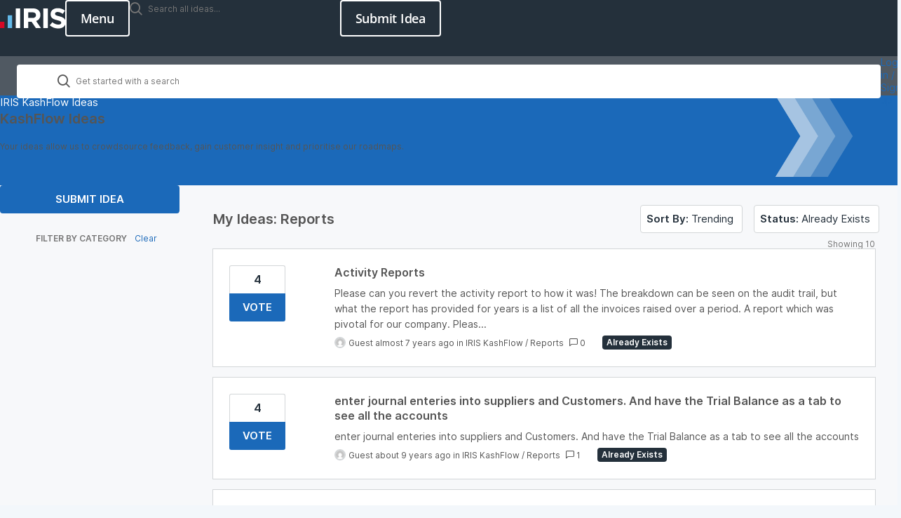

--- FILE ---
content_type: text/html; charset=utf-8
request_url: https://kashflow.ideas.aha.io/?category=6379574587548607774&my_ideas=true&status=6361758917509081552
body_size: 39681
content:
<!DOCTYPE html>
<html lang="en">
  <head>
    <meta http-equiv="X-UA-Compatible" content="IE=edge" />
    <meta http-equiv="Content-Type" content="text/html charset=UTF-8" />
    <meta name="publishing" content="true">
    <title>IRIS KashFlow Ideas</title>

    <script>
//<![CDATA[

      window.ahaLoaded = false;
      window.isIdeaPortal = true;
      window.portalAssets = {"js":["/assets/runtime-v2-ac11b4689b1eab9be416e5615f4893e5.js","/assets/vendor-v2-16d039b5a354d53c1c02493b2a92d909.js","/assets/idea_portals_new-v2-5ba0a252f69d4c8b4e58895b46f842ed.js","/assets/idea_portals_new-v2-1e68bdc9d15e52152da56d229ca56981.css"]};

//]]>
</script>
      <script>
    window.sentryRelease = window.sentryRelease || "0abc2282b7";
  </script>



      <link rel="stylesheet" href="https://cdn.aha.io/assets/idea_portals_new-v2-1e68bdc9d15e52152da56d229ca56981.css" data-turbolinks-track="true" media="all" />
    <script src="https://cdn.aha.io/assets/runtime-v2-ac11b4689b1eab9be416e5615f4893e5.js" data-turbolinks-track="true"></script>
    <script src="https://cdn.aha.io/assets/vendor-v2-16d039b5a354d53c1c02493b2a92d909.js" data-turbolinks-track="true"></script>
      <script src="https://cdn.aha.io/assets/idea_portals_new-v2-5ba0a252f69d4c8b4e58895b46f842ed.js" data-turbolinks-track="true"></script>
    <meta name="csrf-param" content="authenticity_token" />
<meta name="csrf-token" content="H2jRLX2BR8AppHucnNGJTYsWscpCfQw_zfK1ghG_3TbWayMzPMkZ0ojrYTEUEiRptPBy6tJXuyV_srddegE6hQ" />
    <meta name="viewport" content="width=device-width, initial-scale=1" />
    <meta name="locale" content="en" />
    <meta name="portal-token" content="65365f330c5a475929109080d5bba770" />
    <meta name="idea-portal-id" content="6362108087736659815" />


      <link rel="canonical" href="https://kashflow.ideas.aha.io/">
          <link rel="icon" href="https://kashflow.ideas.aha.io/portal-favicon.png?1736344967&amp;size=thumb16" />

      <style>
                :root {
          --accent-color: #1B69B9;
          --accent-color-05: #1B69B90D;
          --accent-color-15: #1B69B926;
          --accent-color-80: #1B69B9CC;
        }

      </style>
  </head>
  <body class="ideas-portal public">
    
    <style>
  @font-face {
	font-family: "Roboto Mono Light";
	src: url("https://management.isams.co.uk/integration/ideas-iris/fonts/RobotoMono-Light.woff") format("woff");
	font-style: normal;
	font-weight: 200;
}

@font-face {
	font-family: "Open Sans";
	src: url("https://management.isams.co.uk/integration/ideas-iris/fonts/OpenSans-Italic-VariableFont_wdth,wght.ttf") format("truetype-variations");
	font-style: italic;
	font-weight: 1 999;
	transition: font-weight 0.45s ease-out;
}

@font-face {
	font-family: "Open Sans";
	src: url("https://management.isams.co.uk/integration/ideas-iris/fonts/OpenSans-VariableFont_wdth,wght.ttf") format("truetype-variations");
	font-style: normal;
	font-weight: 1 999;
	transition: font-weight 0.45s ease-out;
}

:root {
	--accent-color: #1b69b9;

	/* Primary */

	--iris-primary-blue-dark-100: #134a82;

	--iris-primary-grey-100: #24303b;

	--iris-primary-blue-100: #1b69b9;
	--iris-primary-blue-80: #4d89c5;
	--iris-primary-blue-60: #79a7d3;
	--iris-primary-blue-40: #a6c4e2;
	--iris-primary-blue-20: #d1e1f1;
	--iris-primary-blue-10: #e8f0f8;

	--iris-neutral-grey-80: #505962;
	--iris-neutral-grey-50: #8f959b;
	--iris-neutral-grey-20: #d3d6d8;
	--iris-neutral-grey-05: #f7f8fa;

	--iris-transparent: transparent;
	--iris-white-100: #ffffff;

	--iris-red-100: #c8102e;
	--iris-red-080: #d23f57;
	--iris-red-060: #de6f81;
	--iris-red-040: #e89fab;
	--iris-red-020: #f4cfd5;
	--color-red-010: #fef1ed;

	--iris-orange-100: #ed8b00;
	--iris-orange-080: #efa132;
	--iris-orange-060: #f4b965;
	--iris-orange-040: #f7d099;
	--iris-orange-020: #f8e0c0;
	--color-orange-010: #fef5e9;

	/* Secondary */
	--iris-secondary-blue-100: #1c93e3;

	--iris-border: var(--iris-neutral-grey-20);

	/* Green */
	--color-green-125: #30692c;
	--color-green-100: #4ba73e;
	--color-green-075: #84bb68;
	--color-green-050: #b2d19c;
	--color-green-025: #d9e8ce;
	--color-green-010: #eff5eb;

	/* Email */
	--color-email: #1d9dd9;
	--color-email-strong: #1676a3;

	/* Facebook */
	--color-facebook: #3c5998;
	--color-facebook-strong: #2c4271;

	/* Linkedin */
	--color-linkedin: #0078b6;
	--color-linkedin-strong: #025988;

	/* Twitter */
	--color-twitter: #5da9dd;
	--color-twitter-strong: #3f82b3;

	/* | Font Families 
		---------------------------------------- */
	--font-family: "Open Sans", system-ui, -apple-system, sans-serif;
	--font-family-heading: "Open Sans", ui-serif, serif;

	/* Box Shadow Colours */
	--box-shadow-sticky: 0 0 4px rgb(196 196 196 / 14%), 0 4px 4px rgb(0 0 0 / 14%);

	/* | Z-Index
        ---------------------------------------- */
	--index-nav: 500;

	/* ########################################
	# Page Container 
	######################################## */
	--fluid-min-width: 360px;
}

/* ---------------------------------------- 
    Custom Media
---------------------------------------- */

/* 352 = 22px */

/* 640px = 40em */

/* 768px = 48em */

/* 1024px = 64em*/

/* 1280 = 80em */

/* smartphones, touchscreens */

/* stylus-based screens */

/* Nintendo Wii controller, Microsoft Kinect */

/* mouse, touchpad */

*,
*::before,
*::after {
	box-sizing: border-box; /*  Use a more-intuitive box-sizing model. */
}

* {
	-webkit-tap-highlight-color: transparent;
}

html,
unset {
	height: unset !important;
}

html {
	accent-color: var(--iris-primary-blue-100);
	height: 100%;
	caret-color: var(--iris-primary-blue-100);
	scrollbar-gutter: auto;
	scrollbar-width: thin;
	tab-size: 4;
	text-rendering: optimizeSpeed;
	-webkit-font-smoothing: antialiased;
	-moz-osx-font-smoothing: grayscale;
}

:is(body, body.ideas-portal) {
	background-color: var(--iris-white-100);
	color: var(--iris-primary-grey-100);
	font-family: var(--font-family);
	font-size: calc(15rem / 16);
	font-weight: 400;
	letter-spacing: -0.25px;
	line-height: 1.5;
	min-width: var(--fluid-min-width);
	position: relative;
}

@media print {

:is(body, body.ideas-portal) {
		background-color: transparent !important;
}
	}

:where(ul,ol):where([class],[role="list"]) {
		list-style: none;
	}

a {
	color: var(--iris-primary-blue-100);
	text-decoration: none;
}

a:is(:hover,:focus) {
		text-decoration: none;
	}

b {
	font-weight: 600;
}

/* Heading */

:is(h1, h2, h3, h4, h5, h6) {
	font-weight: 600;
}

:is(button, input, label, select, textarea, .admin-bar),
.model-header:is(h1, h2, h3, h4, h5, h6) {
	font-family: var(--font-family) !important;
}

:focus:not(a, button) {
	border-color: var(--iris-primary-blue-100) !important;
	box-shadow: none !important;
	outline-color: transparent;
}

:focus-visible {
	outline: 2px solid var(--iris-primary-blue-100);
	outline-offset: 2px;
}

.idea-flash {
	--container-padding: 24px;
	padding-inline: var(--container-padding);
	width: 100%;
}

@media screen and (width >= 48em) {

.idea-flash {
		--container-padding: 32px;
}
	}

@media screen and (width >= 64.0625em) {

.idea-flash {
		--container-padding: 32px;
}
	}

@media screen and (width >= 80em) {

.idea-flash {
		--container-padding: 64px;

		margin-inline: auto;
		max-width: 1280px;
}
	}

.alert {
	background-color: var(--iris-neutral-grey-05);
	border: 1px solid var(--iris-primary-grey-100);
	color: var(--iris-primary-grey-100);
	font-size: calc(15rem / 16);
	font-weight: 600;
	margin-bottom: 16px;
	padding-block: 12px;
	text-wrap: pretty;
	margin-inline: 0 !important;
	position: relative;
}

.alert header {
		font-size: 18px;
		font-weight: 600;
		line-height: 1.4;
		margin-bottom: 3px;
	}

.alert p {
		font-weight: 400;
		max-width: 72ch;
		text-wrap: balance;
	}

.alert a {
		color: currentColor !important;
		font-weight: 600;
		text-decoration: underline;
	}

.alert button.close {
		color: var(--iris-primary-grey-100);
		font-size: 24px;
		font-weight: 400;
		line-height: 18px;
		opacity: 1;
		margin: unset !important;
	}

:is(.alert.alert-warning) {
	background-color: var(--color-orange-010);
	border: 1px solid var(--iris-orange-100);
	color: var(--iris-orange-100);
}

:is(.alert.alert-warning) button.close {
		color: var(--iris-orange-100);
	}

:is(.alert.alert-info) {
	background-color: var(--iris-primary-blue-20);
	border: 1px solid var(--iris-primary-blue-100);
	color: var(--iris-primary-blue-dark-100);
}

:is(.alert.alert-info) button.close {
		color: var(--iris-primary-blue-dark-100);
	}

:is(.alert.alert-error, .alert.alert-danger) {
	background-color: var(--color-red-010);
	border: 1px solid var(--iris-red-100);
	color: var(--iris-red-100);
}

:is(.alert.alert-error,.alert.alert-danger) button.close {
		color: var(--iris-red-100);
	}

:is(.alert.alert-success) {
	background-color: var(--color-green-010);
	border: 1px solid var(--color-green-100);
	color: var(--color-green-125);
}

:is(.alert.alert-success) button.close {
		color: var(--color-green-125);
	}

.avatar img {
		border-color: var(--iris-border);
	}

.admin-user:is(.avatar img) {
			border-color: var(--iris-primary-blue-100);
		}

.avatar .user-type {
		color: var(--iris-primary-blue-100);
		font-weight: 600;
		margin-top: 5px;
	}

/***** Breadcrumbs *****/

.breadcrumbs {
	color: var(--iris-white-100);
	font-size: calc(15rem / 16);
	font-weight: 400;
	margin: 0 0 15px 0;
	padding: 0;
}

@media (min-width: 768px) {

.breadcrumbs {
		margin: 0;
}
	}

.breadcrumbs li {
		color: var(--iris-white-100);
		display: inline;
		font-weight: 400;
		max-width: 450px;
		overflow: hidden;
		text-overflow: ellipsis;
	}

:is(.breadcrumbs li)  + li::before {
			content: ">";
			margin: 0 4px;
		}

.breadcrumbs a {
		color: var(--iris-white-100);
	}

:is(.breadcrumbs a):is(:hover,:visited) {
			color: var(--iris-white-100);
			text-decoration: none;
		}

/* button */

.i-btn {
	appearance: none;
	cursor: pointer;
	display: inline-block;
	font-size: calc(15rem / 16);
	font-family: var(--font-family) !important;
	letter-spacing: -0.25px;
	font-weight: 600;
	line-height: 1.2; /* 24 */
	margin: 0;
	padding: 11px 20px;
	text-align: center;
	user-select: none;
	text-decoration: none;
	width: fit-content;
	vertical-align: middle;
	white-space: nowrap;

	/* Disabled */
}

.i-btn:disabled {
		cursor: not-allowed;
		opacity: 50%;
	}

.i-btn:focus {
		outline-color: transparent;
		box-shadow: none;
	}

/* primary modifier */

.i-btn-primary {
	background-color: var(--iris-primary-blue-100);
	border: 0;
	border-radius: 4px;
	color: var(--iris-white-100);
	height: 40px;
	transition: background-color 0.3s ease-in-out, color 0.3s ease-in-out;
	will-change: background-color, color;

	/* Visited */

}

.i-btn-primary:visited {
		background-color: var(--iris-primary-blue-100);
		color: var(--iris-white-100);
	}

/* Focus Visible */

.i-btn-primary:focus-visible {
		outline-color: var(--iris-primary-blue-100);
	}

/* Hover */

.i-btn-primary:hover {
		background-color: var(--iris-primary-blue-dark-100);
	}

/* Outline modifier */

.i-btn-outline {
	background-color: var(--iris-transparent);
	border-radius: 4px;
	border: solid 2px var(--iris-primary-blue-100);
	color: var(--iris-primary-blue-100);
	font-size: 15px;
	font-weight: 600;
	padding: 9px 14px;
	transition: background-color 0.3s ease-in-out, border-color 0.3s ease-in-out, color 0.3s ease-in-out;
	will-change: background-color, color, border-color;

	/* Visited */
}

.i-btn-outline:visited {
		border-color: var(--iris-primary-blue-100);
		color: var(--iris-primary-blue-100);
	}

/* Focus-Visible */

.i-btn-outline:focus-visible {
		outline-color: var(--iris-white-100);
	}

/* Hover */

.i-btn-outline:hover {
		border-color: var(--iris-primary-blue-100);
		background-color: var(--iris-primary-blue-100);
		color: var(--iris-white-100);
	}

/* Outline white modifier */

.i-btn-inverse {
	background-color: var(--iris-transparent);
	border: solid 2px var(--iris-white-100);
	border-radius: 4px;
	color: var(--iris-white-100);
	font-size: 15px;
	font-weight: 600;
	padding: 9px 14px;
	transition-duration: 0.3s;
	transition-timing-function: ease-in-out;
	transition-property: background-color, border-color, color;
	will-change: background-color, color, border-color;
	user-select: none;

	/* Visited */
	
}

.i-btn-inverse:visited {
		background-color: var(--iris-transparent);
		border-color: var(--iris-white-100);
		color: var(--iris-white-100);
	}

/* Focus-Visible */

.i-btn-inverse:focus-visible {
		outline-color: var(--iris-white-100);
	}

.i-btn-inverse:is(:hover,:focus):not(:disabled) {
		background-color: var(--iris-white-100);
		border-color: var(--iris-white-100);
		color: var(--_i-btn-inverse-hover, var(--iris-primary-grey-100));
	}

/* Size - Large */

.i-btn-large {
	font-size: calc(18rem / 16);
	padding: 12px 20px;
	line-height: 24px;
}

.i-btn-large:is(.i-btn-inverse,.i-btn-outline) {
		padding: 10px 20px;
	}

/* Size - wide */

.i-btn-wide {
	width: 100%;
}

/* AHA Button */

.btn {
	transition: 0.3s background-color ease-in-out;
}

.btn .aha-icon {
		display: none;
	}

.btn:focus {
		box-shadow: none;
		outline: none !important;
	}

.nav-menu {
	appearance: none;
	cursor: pointer;
	background-color: var(--iris-transparent);
	border: solid 2px var(--iris-white-100);
	border-radius: 4px;
	color: var(--iris-white-100);
	display: inline-block;
	font-size: calc(18rem / 16);
	font-family: var(--font-family) !important;
	font-weight: 600;
	letter-spacing: -0.25px;
	line-height: 1; /* 24 */
	margin: 0;
	padding: 13px 20px;
	position: relative;
	text-align: center;
	text-decoration: none;
	transition-duration: 0.3s;
	transition-timing-function: ease-in-out;
	transition-property: background-color, border-color, color;
	user-select: none;
	will-change: background-color, color, border-color;
	width: fit-content;
	vertical-align: middle;
	white-space: nowrap;

	/* Visited */
}

.nav-menu:visited {
		background-color: var(--iris-transparent);
		border-color: var(--iris-white-100);
		color: var(--iris-white-100);
	}

/* Disabled */

.nav-menu:disabled {
		cursor: not-allowed;
		opacity: 50%;
	}

/* Focus-Visible */

.nav-menu:focus-visible {
		outline-color: var(--iris-white-100);
	}

/* Hover */

.nav-menu:hover {
		background-color: var(--iris-white-100);
		border-color: var(--iris-white-100);
		color: var(--iris-primary-grey-100);
	}

.nav-menu[aria-expanded="true"] {
		border-color: var(--iris-transparent);
		color: var(--iris-transparent);

		border-width: 0;
	}

.nav-menu[aria-expanded="true"]:is(:hover,:focus) {
			background-color: var(--iris-transparent);
			border-color: var(--iris-transparent);
			color: var(--iris-transparent);
			box-shadow: none;
		}

.nav-menu[aria-expanded="true"] .nav-menu__icon {
			fill: var(--iris-white-100);
			visibility: visible;
			pointer-events: none;

			/* Animation */
			transform: rotate(90deg);
			transition: transform 0.3s ease-out;
			will-change: transform;
		}

.nav-menu .nav-menu__icon {
		inset: calc(50% - 12px) calc(50% - 12px);
		position: absolute;
		visibility: hidden;
		background-color: var(--iris-transparent);
		border: 1px solid var(--iris-transparent);
		border-radius: 4px;
		padding: 0;
		aspect-ratio: 1 / 1;
		display: block;
	}

.nav-menu .close {
		display: none;
		position: absolute;
		visibility: visible;
		z-index: 1;
	}

/* Callout */

[data-callout-box-type] {
	color: var(--iris-primary-grey-100);
}

@media (min-width: 768px) {

[data-callout-box-type] {
		max-width: 60%;
}
	}

[data-callout-box-type]:before {
		box-sizing: unset; /*  Undo box-sizing to AHA default (content-box) */
	}

[data-callout-box-type="infoBlock"] {
	--callout-box-icon-color: var(--iris-primary-blue-100);

	background-color: var(--iris-primary-blue-20);
	border-color: var(--iris-primary-blue-100);
}

[data-callout-box-type="infoBlock"] a {
		color: var(--iris-primary-blue-100);
	}

:is([data-callout-box-type="infoBlock"] a):visited {
			color: var(--iris-primary-blue-100);
		}

:is([data-callout-box-type="infoBlock"] a):is(:focus-visible,:hover) {
			color: var(--iris-primary-blue-100);
		}

[data-callout-box-type="infoBlock"] blockquote {
		border-color: var(--iris-primary-blue-100);
	}

[data-callout-box-type="noteBlock"] {
	--callout-box-icon-color: var(--iris-orange-100);

	background-color: var(--color-orange-010);
	border-color: var(--iris-orange-100);
}

[data-callout-box-type="noteBlock"] a {
		color: var(--iris-orange-100);
	}

:is([data-callout-box-type="noteBlock"] a):visited {
			color: var(--iris-orange-100);
		}

:is([data-callout-box-type="noteBlock"] a):is(:focus-visible,:hover) {
			color: var(--iris-orange-100);
		}

[data-callout-box-type="noteBlock"] blockquote {
		border-color: var(--iris-orange-100);
	}

[data-callout-box-type="warningBlock"] {
	--callout-box-icon-color: var(--iris-red-100);

	background-color: var(--color-red-010);
	border-color: var(--iris-red-100);
}

[data-callout-box-type="warningBlock"] a {
		color: var(--iris-red-100);
	}

:is([data-callout-box-type="warningBlock"] a):visited {
			color: var(--iris-red-100);
		}

:is([data-callout-box-type="warningBlock"] a):is(:focus-visible,:hover) {
			color: var(--iris-red-100);
		}

[data-callout-box-type="warningBlock"] blockquote {
		border-color: var(--iris-red-100);
	}

[data-callout-box-type="tipBlock"] {
	--callout-box-icon-color: var(--color-green-100);

	background-color: var(--color-green-010);
	border-color: var(--color-green-100);
}

[data-callout-box-type="tipBlock"] a {
		color: var(--color-green-100);
	}

:is([data-callout-box-type="tipBlock"] a):visited {
			color: var(--color-green-100);
		}

:is([data-callout-box-type="tipBlock"] a):is(:focus-visible,:hover) {
			color: var(--color-green-125);
		}

[data-callout-box-type="tipBlock"] blockquote {
		border-color: var(--color-green-100);
	}

.status-pill[style] {
	--status-pill-bg: var(--iris-primary-grey-100);

	background-color: var(--status-pill-bg) !important;
	color: var(--iris-white-100) !important;
	font-size: 12px;
	font-weight: 600;
	padding: 4px 6px;
	line-height: 1;
	text-transform: capitalize;
}

.status-pill[style]:is([title="Awaiting Review" i],[title="Awaiting Further Feedback" i],[title="Awaiting Prioritization" i],[title="Do not use" i],[title="Needs Review" i]) {
		--status-pill-bg: var(--iris-primary-grey-100);
	}

.status-pill[style]:is([title="Good Feature" i],[title="In Discovery" i],[title="Later" i],[title="Under Investigation" i]) {
		--status-pill-bg: var(--iris-primary-blue-100);
	}

.status-pill[style]:is([title="In Development" i],[title="Now" i],[title="Next" i],[title="Planned" i]) {
		--status-pill-bg: var(--iris-orange-100);
	}

.status-pill[style]:is([title="Completed & Released" i],[title="Released" i],[title="Shipped" i]) {
		--status-pill-bg: var(--color-green-100);
	}

.status-pill[style]:is([title="Already exists" i],[title="Already Present" i],[title="Duplicate" i],[title="Need more Information" i],[title="Will not implement" i],[title="Workaround Identified" i]) {
		--status-pill-bg: var(--iris-red-100);
	}

body.ideas-portal .pagination {
	margin-bottom: 0;
}

@media (width < 540px) {
			:is(:is(body.ideas-portal .pagination) ul > li):is(.disabled,:nth-child(n + 7)):not(:has([aria-label="Last page"]) li:last-child) {
				display: none;
			}
		}

:is(:is(body.ideas-portal .pagination) ul > li)  > :is(a,span) {
			color: var(--iris-primary-grey-100);
			border-color: var(--iris-border);
			padding-inline: 9.5px;
			min-width: 26px;
		}

[aria-label="Next page"]:is(:is(:is(body.ideas-portal .pagination) ul > li) > :is(a,span)),[aria-label="Last page"]:is(:is(:is(body.ideas-portal .pagination) ul > li) > :is(a,span)),[aria-label="First page"]:is(:is(:is(body.ideas-portal .pagination) ul > li) > :is(a,span)),[aria-label="Previous page"]:is(:is(:is(body.ideas-portal .pagination) ul > li) > :is(a,span)) {
				width: 68px;
			}

@media (width < 540px) {

:is(:is(body.ideas-portal .pagination) ul > li)  > :is(a,span) {
				padding-inline: 6px;
		}

				[aria-label="Next page"]:is(:is(:is(body.ideas-portal .pagination) ul > li) > :is(a,span)),[aria-label="Previous page"]:is(:is(:is(body.ideas-portal .pagination) ul > li) > :is(a,span)) {
					display: none;
				}
			}

:is(:is(:is(body.ideas-portal .pagination) ul > li) > :is(a,span)):hover {
				background-color: var(--iris-neutral-grey-05);
				color: var(--iris-primary-grey-100);
			}

:is(:is(body.ideas-portal .pagination) ul > li)  > :is(.active a) {
			background-color: var(--iris-primary-blue-100);
			color: var(--iris-white-100);
			font-weight: 600;
		}

:is(:is(:is(body.ideas-portal .pagination) ul > li) > :is(.active a)):hover {
				background-color: var(--iris-primary-blue-100);
				color: var(--iris-white-100);
			}

@media screen and (width < 41.875em) {

body .idea-actions {
		display: flex;
		flex-direction: column;
}
	}

:is(body .idea-actions) .idea-actions__links {
		background-color: var(--iris-white-100);
		border: 1px solid var(--iris-border);
		border-radius: 4px;

		/* < 670px */
	}

@media screen and (width < 41.875em) {

:is(body .idea-actions) .idea-actions__links {
			display: flex;
			flex-direction: column;
			width: 100%;
			text-align: left;
	}
		}

/* > 670px */

@media screen and (width >= 41.875em) {

:is(body .idea-actions) .idea-actions__links {
			flex-direction: row;
			display: inline-flex;
	}
		}

:is(body .idea-actions) .idea-actions__links a {
		color: var(--iris-primary-grey-100);
		padding: 5.5px 8px;
		font-size: calc(13rem / 16);
		font-weight: 400;
		line-height: 1.5;
		position: relative;
		text-align: center;
	}

@media screen and (min-width: 1025px) {

:is(body .idea-actions) .idea-actions__links a {
			padding-block: 4.5px;
	}
		}

:is(:is(body .idea-actions) .idea-actions__links a):where(:hover,:focus-visible) {
			color: var(--iris-primary-blue-100);
		}

@media screen and (width < 41.875em) {

:is(:is(body .idea-actions) .idea-actions__links a):not(:last-child) {
				border-bottom: 1px solid var(--iris-border);
		}
			}

@media screen and (min-width: 671px) {

:is(:is(body .idea-actions) .idea-actions__links a):not(:last-child) {
				border-right: 1px solid var(--iris-border);
		}
			}

:is(:is(body .idea-actions) .idea-actions__links a)::after {
			display: none;
		}

:is(body .idea-actions) .idea-subscription {
		display: inline-block;
	}

@media screen and (width < 41.875em) {

:is(body .idea-actions) .idea-subscription {
			margin-top: 8px;
	}
		}

:is(:is(body .idea-actions) .idea-subscription) .btn.btn-outline {
			background-color: var(--iris-white-100);
			border: 1px solid var(--iris-border);
			border-radius: 4px;
			color: var(--iris-primary-grey-100);
			font-size: calc(13rem / 16);
			font-weight: 400;
			line-height: 1.5;
			padding: 4.5px 8px;
			margin-left: 0;
			display: block;
		}

:is(:is(:is(body .idea-actions) .idea-subscription) .btn.btn-outline):where(:hover,:focus-visible) {
				color: var(--iris-primary-blue-100);
			}

:is(:is(:is(body .idea-actions) .idea-subscription) .btn.btn-outline):focus {
				outline-color: transparent;
				box-shadow: none;
			}

[disabled]:is(:is(:is(body .idea-actions) .idea-subscription) .btn.btn-outline) {
				cursor: not-allowed;
				border: 1px solid var(--iris-border) !important;
				color: var(--iris-neutral-grey-50) !important;
				opacity: 100%;
			}

:is(:is(body .idea-actions) .idea-subscription) .tooltip-arrow {
			right: 7%;
		}

.aha-editor-field.aha-editor-field-form {
	background-color: var(--iris-neutral-grey-05);
	border: 1px solid var(--iris-border);
	min-height: 120px;
}

.aha-editor-field.aha-editor-field-form.aha-editor-field-focused {
		border-color: var(--iris-primary-blue-80) !important;
		box-shadow: none !important;
	}

.aha-editor-field.aha-editor-field-form .aha-editor-content .aha-editor-body {
		color: var(--iris-primary-grey-100);
		padding: 10px 23px;
		font-size: calc(14rem / 16);
	}

.aha-editor-field .aha-editor-toolbar:not(.aha-editor-toolbar--selection-based) {
	background-color: var(--iris-neutral-grey-05);
	border-bottom: 1px solid var(--iris-border);
}

:is(.aha-editor-field,.aha-editor-popup) :is(p,pre) {
		font-size: calc(15rem / 16);
	}

/* labelPill */

:is(.labelPill, .labelPill__gray) {
	color: var(--iris-primary-grey-100);
	background-color: var(--iris-neutral-grey-05);
	border-color: var(--iris-border);
	font-weight: 600;
}

:is(.labelPill,.labelPill__gray)  > span {
		margin: 1px 6px;
	}

.labelPill__blue {
	background-color: var(--iris-primary-blue-20);
	border-color: var(--iris-primary-blue-100);
	color: var(--iris-primary-blue-100);
}

.labelPill__green {
	background-color: var(--color-green-010);
	border-color: var(--color-green-100);
	color: var(--color-green-125);
}

.labelPill__yellow {
	background-color: var(--color-orange-010);
	border-color: var(--iris-orange-100);
	color: var(--iris-orange-100);
}

.labelPill__red {
	background-color: var(--color-red-010);
	border-color: var(--iris-red-100);
	color: var(--iris-red-100);
}

.tag {
    background-color: var(--iris-white-100);
    border: 1px solid var(--iris-border);
    border-radius: calc(infinity * 1px);
    color: var(--iris-primary-grey-100);
    font-size: .9375rem;
    line-height: 16px;
    font-weight: 400;
    padding: 11px 15px;
}

.tag:where(:hover,:focus-visible) {
        color: var(--iris-primary-blue-100);
        border-color: var(--iris-primary-blue-100);
        outline-offset: -2px;
    }

.tag-filter {
    container-type: inline-size;
    container-name: tag-filter;
    margin-block-end: 24px;
    padding-block-end: 24px;
    border-bottom: 1px solid var(--iris-border);
    position: relative;

    /* Fade gradient for overflow indication */
}

@media screen and (max-width: 40.999em) {
        .tag-filter::after {
            display: block;
            content: "";
            background: linear-gradient(90deg, transparent, var(--iris-neutral-grey-05));
            height: 40px;
            width: 24px;
            inset: 0 0 auto auto;
            position: absolute;
            pointer-events: none;
            z-index: 2;
        }
    }

.tag-filter ul {
        display: flex;
        gap: 8px;
        margin-inline-start: 0;
    }

@container tag-filter (width <=656px) {

.tag-filter ul {
            inline-size: 100%;
            overflow-x: scroll;
            overflow-y: hidden;
            scroll-behavior: smooth;
            scrollbar-width: none;
            -webkit-user-select: none;
            user-select: none;
    }
        }

@container tag-filter (width > 656px) {

.tag-filter ul {
            flex-wrap: wrap;
    }
        }

.tag-filter li {
        flex-shrink: 0;
    }

/* Tag button */

.tag-filter .tag-button {
        cursor: pointer;
    }

[aria-selected="true"]:is(.tag-filter .tag-button) {
            background-color: var(--iris-primary-blue-100);
            border: 1px solid var(--iris-primary-blue-100);
            color: var(--iris-white-100);
        }

.header {
	background-color: var(--iris-primary-grey-100);
	height: 80px;
	min-width: var(--fluid-min-width);

	/* (Width < 1024px) */
}

@media screen and (width < 64.0625em) {

.header {
		position: sticky;
		top: 0;
		z-index: 2000;

		/* Mobile Navigation: Open. */
}
		.header[data-header="true"] {
			background-color: var(--iris-primary-grey-100);
			box-shadow: none;
			border-bottom: 0;
		}
	}

/* Header Container */

.header__container {
	align-items: center;
	display: flex;
	flex-flow: row nowrap;
	gap: 16px;
	justify-content: space-between;
	padding-block: 16px;
}

/* Header Logo */

.header__logo {
	display: flex;
	height: 48px;
	width: max-content;
}

/* Header Logo Image (using img/picture element) */

.header__logo-image {
	height: 48px;
	width: auto;
}

/* Header Item */

.header__item {
	flex: 1 auto;
	display: flex;
	justify-content: end;
	gap: 16px;
}

/* Header Menu */

/* (Width >= 1024px) */

@media screen and (width >= 64.0625em) {

.header__nav-menu {
		display: none;
		visibility: hidden;
}
	}

/* CTA Button */

.header__button {
	--_i-btn-inverse-hover: var(--iris-primary-grey-100);

	/* (Width < 1024px) */
}

@media screen and (width < 64.0625em) {

.header__button {
		display: none;
		visibility: hidden;
}
	}

/* Header Search */

:has(.hero-overview) .header .idea-search-form {
	display: none  !important;
}

.header .idea-search-form {
	padding: 0;
	width: 300px;
}

@media screen and (max-width: 1024px) {

.header .idea-search-form {
		display: none;
}
	}

:is(.header .idea-search-form) .search-field {
		background-color: hsla(0, 0%, 100%, 0.9);
		border-radius: 4px;
		border: 1px solid var(--iris-border);
		color: var(--iris-primary-grey-100);
		font-weight: 400;
		block-size: 48px;
		letter-spacing: -0.25px;
		line-height: 24px;

		padding: 11px 20px 11px 58px;
		outline: none;
		width: 100%;
		max-width: 100%;
		position: relative;
		isolation: isolate;

		/* Search Icon */
	}

:is(:is(.header .idea-search-form) .search-field) :is(.aha-icon-search) {
			top: 12px;
			left: 23px;
			position: absolute;
		}

:is(:is(:is(.header .idea-search-form) .search-field) :is(.aha-icon-search))::before {
				background: url("https://management.isams.co.uk/integration/ideas-iris/images/search.svg") center / contain;
				content: "";
				display: block;
				aspect-ratio: 1 / 1;
				width: 16px;
			}

:is(:is(.header .idea-search-form) .search-field) input {
			color: var(--iris-primary-grey-100) !important;
			font-size: calc(15rem / 16);
			font-weight: 400;
			font-family: var(--font-family) !important;
			letter-spacing: -0.25px;
			padding: 0;
			border-radius: unset;
		}

:is(:is(:is(.header .idea-search-form) .search-field) input)::placeholder {
				color: var(--iris-primary-grey-100) !important;
				font-size: calc(15rem / 16);
				font-weight: 400;
				font-family: var(--font-family) !important;
				letter-spacing: -0.25px;
				line-height: 1.05;
				opacity: 1;
			}

:is(:is(.header .idea-search-form) .search-field) .clear-button {
			color: var(--iris-primary-grey-100);
			font-size: calc(15rem / 16);
			right: 8px;
			top: 13px;
		}

@keyframes navigation-motion {
	from {
		opacity: 0;
		transform: translate(0, 40px);
		transition: transform 2s, opacity 20s ease-out;
	}

	to {
		opacity: 1;
		transform: translate(0, 0);
	}
}

.search-bar {
	border: 0;
	min-width: var(--fluid-min-width);
}

@media (width < 64.0625em) {

.search-bar {
		display: none;
}

		.search-bar[data-navigation="expanded"] {
			background-color: var(--iris-primary-grey-100);
			height: 100dvh;
			display: flex;
			flex-direction: column;
			justify-content: flex-start;
			align-items: flex-start;
			inset-inline: 0;
			padding-block: 32px;
			position: sticky;
			top: 80px;
			transition: opacity 0.3s ease;
			visibility: visible;
			width: 100%;
			z-index: var(--index-nav);
		}

		@media (width < 48em) and (orientation: landscape) {

.search-bar {
			padding-top: calc(60px + 58px);
}
		}
			@media (width < 64.0625em) {

		.search-bar:not([data-navigation="expanded"]),.search-bar[data-navigation="collapse"] {
				display: none;
		}
			}
	}

@media (min-width: 1025px) {

.search-bar {
		background-color: var(--iris-neutral-grey-80);
		height: 56px;
		opacity: 1;
		position: sticky;
		top: 0;
		width: 100%;
		z-index: 2000;
}
	}

/* Navigation Container */

.search-bar .section-tabs {
	--container-padding: 24px;
	flex: none;
	padding-inline: var(--container-padding);
	width: 100%;
}

@media screen and (width >= 48em) {

.search-bar .section-tabs {
		--container-padding: 32px;
}
	}

@media screen and (width < 64.0625em) {

.search-bar .section-tabs {
		align-items: flex-start;
		margin: 0;
}
	}

@media screen and (width >= 64.0625em) {

.search-bar .section-tabs {
		--container-padding: 32px;
}
	}

@media screen and (width >= 80em) {

.search-bar .section-tabs {
		--container-padding: 64px;

		margin-inline: auto;
		max-width: 1280px;
}
	}

@media (width < 64.0625em) and (orientation: landscape) {

.search-bar .section-tabs {
		width: 100%;
}
	}

/* Navigation container 2 */

.search-bar .flush-tabs__container {
	margin: 0;
}

/* Navigation list */

.search-bar .flush-tabs__list {
	display: flex;
	justify-content: flex-start;
	flex-flow: column nowrap;
	gap: 20px;
	padding: 0;
	height: 56px;
}

@media (width < 64.0625em) and (orientation: landscape) {

.search-bar .flush-tabs__list {
		flex-wrap: wrap;
		gap: 20px 32px;
}
	}

@media screen and (width < 64.0625em) {

.search-bar .flush-tabs__list {
		flex-wrap: nowrap;
		align-items: flex-start;
		height: unset; /*  Override Aha! set height*/
}

		[data-navigation="expanded"] :is(.search-bar .flush-tabs__list) {
			animation-duration: 1s;
			animation-name: navigation-motion;
		}
	}

@media (width >= 64.0625em) {

.search-bar .flush-tabs__list {
		flex-direction: row;
		gap: 20px;
}
	}

/* Navigation Items */

.search-bar .flush-tabs__tab {
	border: none;
	margin: 0;
}

@media (width < 64.0625em) {
		.flush-tabs__tab--active:is(.search-bar .flush-tabs__tab) .flush-tabs__button {
			color: var(--iris-white-100);
			text-decoration: underline;
		}
	}

@media (width < 64.0625em) and (orientation: landscape) {

.search-bar .flush-tabs__tab {
		width: max-content;
}
	}

@media (width >= 64.0625em) {

.search-bar .flush-tabs__tab {
		border-block-end: 2px solid transparent;
}

		:is(.search-bar .flush-tabs__tab):hover {
			border-block-end-color: var(--iris-white-100);
		}

		.flush-tabs__tab--active:is(.search-bar .flush-tabs__tab) {
			border-block-end-color: var(--iris-white-100);
		}
	}

/* Remove Aha! hidden state when viewport is tablet and below */

.search-bar .flush-tabs__tab--hidden {
	all: unset !important;
}

/* navigation Links */

.search-bar .flush-tabs__button {
	display: block;
	font-weight: 400;
	text-decoration: none;
}

@media (width < 64.0625em) {

.search-bar .flush-tabs__button {
		color: var(--iris-white-100);
		font-size: 20px;
		line-height: 1;
		text-transform: capitalize;
		padding: 0;
}

		:is(.search-bar .flush-tabs__button):hover {
			color: var(--iris-white-100);
		}

		:is(.search-bar .flush-tabs__button):focus-visible {
			outline-color: var(--iris-white-100);
			border-radius: 4px;
		}
	}

@media (width >= 64.0625em) {

.search-bar .flush-tabs__button {
		height: 54px;
		color: var(--iris-neutral-grey-20);
		cursor: pointer;
		font-size: calc(15rem / 16);
		font-weight: 400;
		line-height: 18px;
		padding-top: 19px;
		padding-bottom: 17px;
		text-transform: unset;
}

		:is(.search-bar .flush-tabs__button):visited {
			color: var(--iris-neutral-grey-20);
		}

		:is(.search-bar .flush-tabs__button):hover {
			color: var(--iris-white-100);
		}

		/* --- */

		.flush-tabs__tab--active :is(.search-bar .flush-tabs__button) {
			color: var(--iris-white-100);
			padding-bottom: 17px;
		}
	}

/* Navigation Content 2 */

.search-bar {
	display: block;

}

.search-bar .search-bar__forms {
		text-overflow: unset;
		width: 100%;
		padding: 0 24px;
	}

@media screen and (width >=48em) {

.search-bar .search-bar__forms {
			padding-inline: 32px;
	}
		}

@media (width < 64.0625em) {

.search-bar .search-bar__forms {
			display: block !important;
			/* Hide */
			order: -1;
			margin-bottom: 32px;
	}

		}

.search-bar .search-bar__search {
		min-width: 100%;
		padding: 0;
		/* AHA */
	}

@media (width >=560px) {

.search-bar .search-bar__search {
			min-width: 50%;
	}
		}

@media (width < 64.0625em) {

.search-bar .search-bar__search {
			order: -1;
			display: block !important;
	}
		}

@media (width >= 64.0625em) {

.search-bar .search-bar__search {
			display: none;
	}
		}

.search-bar .search-field {
		background-color: hsla(0, 0%, 100%, 1);
		border-radius: 4px;
		border: 1px solid var(--color-neutral-4);
		color: var(--color-grey-075);
		font-weight: 400;
		block-size: 48px;
		letter-spacing: -0.25px;
		line-height: 24px;

		padding: 11px 20px 11px 58px;
		outline: none;
		width: 100%;
		max-width: 100%;
		position: relative;
		isolation: isolate;

		/* Search Icon */
	}

:is(.search-bar .search-field) :is(.aha-icon-search) {
			top: 12px;
			left: 23px;
			position: absolute;
		}

:is(:is(.search-bar .search-field) :is(.aha-icon-search))::before {
				background: url("https://management.isams.co.uk/integration/ideas-edgen/images/search.svg") center / contain;
				content: "";
				display: block;
				aspect-ratio: 1 / 1;
				width: 16px;
			}

:is(.search-bar .search-field) input {
			color: var(--color-grey-075) !important;
			font-size: calc(15rem / 16);
			font-weight: 400;
			font-family: var(--font-family) !important;
			letter-spacing: -0.25px;
			padding: 0;
			border-radius: unset;
		}

:is(:is(.search-bar .search-field) input)::placeholder {
				color: var(--color-grey-050) !important;
				font-size: calc(15rem / 16);
				font-weight: 400;
				font-family: var(--font-family) !important;
				letter-spacing: -0.25px;
				line-height: 1.05;
				opacity: 1;
			}

:is(.search-bar .search-field) .clear-button {
			color: var(--color-grey-075);
			font-size: calc(15rem / 16);
			right: 8px;
			top: 13px;
		}

/* User-Name 
-------------------- */

.search-bar .user-menu {
	padding: 0;
}

@media (width < 64.0625em) {

.search-bar .user-menu {
		display: block;
		width: 100%;
}
	}

/* dropdown toggle
-------------------- */

.search-bar .dropdown-toggle {
	display: none;
	/* Remove Dropdown */
}

/* dropdown menu
-------------------- */

.search-bar .dropdown-menu {
	all: unset;
	list-style: none;
}

:is(.search-bar .dropdown-menu) a {
		background-color: unset;
		display: block;
		font-weight: 400;
		padding: 0;
		text-decoration: none;

		/* Hide Edit Profile */
	}

:is(:is(.search-bar .dropdown-menu) a):not([href="/portal_session/logout"]) {
			display: none;
		}

@media (width < 64.0625em) {

:is(.search-bar .dropdown-menu) a {
			color: var(--iris-white-100);
			font-size: 20px;
			line-height: 1;
			text-transform: unset;
			padding: 0;
	}

			:is(:is(.search-bar .dropdown-menu) a):hover {
				color: var(--iris-white-100);
			}

			:is(:is(.search-bar .dropdown-menu) a):focus-visible {
				outline-color: var(--iris-white-100);
				border-radius: 4px;
			}

			@media (width >= 64.0625em) {

:is(.search-bar .dropdown-menu) a {
				border-block-end: 2px solid transparent;
	}


				:is(:is(.search-bar .dropdown-menu) a):hover {
					border-block-end-color: var(--iris-white-100);
				}

			}
		}

@media (width >= 64.0625em) {

:is(.search-bar .dropdown-menu) a {
			height: 54px;
			color: var(--iris-neutral-grey-20);
			cursor: pointer;
			font-size: calc(15rem / 16);
			font-weight: 400;
			line-height: 18px;
			padding-top: 19px;
			padding-bottom: 17px;
			text-transform: unset;
	}

			:is(:is(.search-bar .dropdown-menu) a):visited {
				color: var(--iris-neutral-grey-20);
			}


			:is(:is(.search-bar .dropdown-menu) a):hover {
				background-color: unset;
				color: var(--iris-white-100);
			}

		}

:is(:is(.search-bar .dropdown-menu) a)  > i {
			display: none;
		}

/* Sign-up/Log-In */

:is(.search-bar .user-menu.signup-link) a.login-link {
		display: inline-block;
		font-weight: 400;
		text-decoration: none;
	}

@media (width < 64.0625em) {

:is(.search-bar .user-menu.signup-link) a.login-link {
			color: var(--iris-white-100);
			font-family: var(--font-family-heading);
			font-size: 20px;
			line-height: 1;
			text-transform: capitalize;
			padding: 0;
	}

			:is(:is(.search-bar .user-menu.signup-link) a.login-link):hover {
				color: var(--iris-white-100);
			}

			:is(:is(.search-bar .user-menu.signup-link) a.login-link):focus-visible {
				outline-color: var(--iris-white-100);
				border-radius: 4px;
			}
		}

@media (width >= 64.0625em) {

:is(.search-bar .user-menu.signup-link) a.login-link {
			border-block-end: 2px solid transparent;
			height: 56px;
			color: var(--iris-neutral-grey-20);
			cursor: pointer;

			font-size: 15px;
			font-weight: 400;
			line-height: 18px;
			padding-top: 19px;
			padding-bottom: 17px;
	}

			:is(:is(.search-bar .user-menu.signup-link) a.login-link):visited {
				color: var(--iris-neutral-grey-20);
			}


			:is(:is(.search-bar .user-menu.signup-link) a.login-link):hover {
				border-block-end-color: var(--iris-white-100);
				color: var(--iris-white-100);
			}
		}

:is(:is(.search-bar .user-menu.signup-link) a.login-link)  > i {
			display: none;
		}

:is(.search-bar .user-menu.signup-link) .login-popover {
		left: unset;
		right: unset;
	}

@media (width < 64.0625em) {

:is(.search-bar .user-menu.signup-link) .login-popover {
			position: unset;
			background-color: unset;
			border-width: 0;
			border-radius: 0;
			box-shadow: none;
			padding: 0;
			width: 100%;
	}
		}

@media (width < 64.0625em) {

:is(:is(.search-bar .user-menu.signup-link) .login-popover) h3 {
				color: var(--iris-white-100);
		}
			}

.popdown {
	display: none;
}

.hero-overview {
	background: var(--iris-primary-blue-100);
	width: 100%;
	padding: 0;
}

.hero-overview .page-container {
		min-height: inherit;
		min-height: 342px;
		padding-block: 40px 33px;
	}

@media screen and (width < 48em) {

.hero-overview .page-container {
            text-align: center;
	}
        }

@media screen and (width >=48em) {

.hero-overview .page-container {
			min-height: 434px;
			padding-block: 53px 48px;
	}
		}

@media screen and (width >=64.0625em) {

.hero-overview .page-container {
            padding-block: 60px 51px;
	}
        }

@media screen and (width >=1100px) {

.hero-overview .page-container {
			background: url("https://management.isams.co.uk/integration/ideas-iris/images/chevrons.svg") no-repeat top right 32px / auto 100%;
	}
		}

@media screen and (width >= 80em) {

.hero-overview .page-container {
			background-position: top right 64px;
	}
		}

/* Heading */

.hero-overview .hero-overview-heading {
		color: var(--iris-white-100);
		font-size: calc(38rem / 16);
		font-weight: 600;
		line-height: 1.32;
		margin: 0;
		margin-block-end: 40px;
		max-width: 26ch;
	}

@media screen and (width < 48em) {

.hero-overview .hero-overview-heading {
			display: inline-block;
			text-align: center;
	}
		}

@media screen and (width >= 48em) {

.hero-overview .hero-overview-heading {
			font-size: calc(58rem / 16);
			line-height: 1;
			margin-block-end: 60px;
	}
		}

.hero-overview .idea-search-form {
		display: block !important; /* Override Aha MQ<800px */
		padding: 0;
		margin-bottom: 48px;
		width: 100%;
		max-width: 604px;
	}

@media screen and (width < 48em) {

.hero-overview .idea-search-form {
			display: inline-block;
			margin-block-end: 42px;
	}
		}

:is(.hero-overview .idea-search-form) .search-field {
			background-color: var(--iris-white-100);
			border-radius: 4px;
			color: var(--iris-primary-grey-100);
			font-size: calc(22rem / 16);
			font-weight: 400;
			block-size: 64px;
			letter-spacing: -0.25px;
			line-height: 24px;
			padding-block: 19px 22px;
			padding-inline: 58px 20px;
			outline: none;
			width: 100%;
			max-width: 604px;
			position: relative;
			margin-bottom: 40px;
			isolation: isolate;
		}

/* Search Icon */

:is(.hero-overview .idea-search-form) :is(.aha-icon-search) {
			top: 20px;
			left: 22px;
			position: absolute;
		}

:is(:is(.hero-overview .idea-search-form) :is(.aha-icon-search))::before {
				background: url("https://management.isams.co.uk/integration/ideas-edgen/images/search.svg") center / contain;
				content: "";
				display: block;
				aspect-ratio: 1 / 1;
				width: 16px;
			}

/* Input */

:is(.hero-overview .idea-search-form) input {
			color: var(--iris-primary-grey-100) !important;
			font-size: 21px;
			font-weight: 400;
			font-family: var(--font-family) !important;
			letter-spacing: -0.25px;
			padding: 0;
			border-radius: unset;
		}

:is(.hero-overview .idea-search-form) ::placeholder {
			color: var(--iris-primary-grey-100) !important;
			font-size: 21px;
			font-weight: 400;
			font-family: var(--font-family) !important;
			letter-spacing: -0.25px;
			line-height: 1.05;
			opacity: 1;
		}

/* Description */

.hero-overview .description {
		color: var(--iris-white-100);
		font-size: 17px;
		font-weight: 400;
		line-height: 1.47;
		margin: 0;
		max-width: 640px;
	}

@media screen and (width < 48em) {

.hero-overview .description {
			display: inline-block;
	}
		}

@media screen and (width >= 48em) {

.hero-overview .description {
			font-size: 24px;
			line-height: 1.5;
	}
		}

.sub-hero {
	background: var(--iris-primary-blue-100);
}

.sub-hero .page-container {
		padding-block: 18px 32px;
	}

@media screen and (min-width: 1180px) {

.sub-hero .page-container {
			background: url("https://management.isams.co.uk/integration/ideas-iris/images/chevrons.svg") no-repeat top right 32px / auto 100%;
	}
		}

@media screen and (min-width: 1280px) {

.sub-hero .page-container {
			background-position: top right 64px;
	}
		}

:not(:has(.breadcrumbs)) :is(.sub-hero .page-container) {
			padding-block: 38px 32px;
		}

.sub-hero :where(.idea-portal-section__heading) {
		color: var(--iris-white-100);
		font-family: var(--font-family-heading);
		font-size: calc(26rem / 16);
		font-weight: 600;
		line-height: 1.2;
		margin-block: 16px;
	}

@media screen and (min-width: 768px) {

.sub-hero :where(.idea-portal-section__heading) {
			font-size: calc(40rem / 16);
	}
		}

.sub-hero:not(:has(.breadcrumbs)) :where(.idea-portal-section__heading){
		margin-top: 16px;
	}

.sub-hero :where(.idea-content__description) {
		color: var(--iris-white-100);
		font-size: calc(17rem / 16);
		line-height: 1.3;
		margin: 0;
		max-width: 78ch;
		text-wrap: pretty;
	}

@media screen and (min-width: 768px) {

.sub-hero :where(.idea-content__description) {
			font-size: calc(19rem / 16);
	}
		}

:is(.sub-hero :where(.idea-content__description)) a {
			color: var(--iris-white-100);
			text-decoration: underline;
			text-underline-offset: 0.1em;
		}

:is(:is(.sub-hero :where(.idea-content__description)) a):is(:hover,:focus-visible) {
				color: var(--iris-white-100);
			}

/* Hero Bar */

.bar {
	background: var(--iris-secondary-blue-100);
	width: 100%;
	display: none;
}

.bar .bar-container {
		padding-top: 24px;
		padding-bottom: 24px;
		display: flex;
		align-items: center;
		flex-flow: column nowrap;
		min-height: 134px;
	}

@media (width < 48em) {

.bar .bar-container {
			justify-content: center;
	}
		}

@media (width >= 48em) {

.bar .bar-container {
			padding-top: 16px;
			padding-bottom: 16px;
			flex-direction: row;
			justify-content: space-between;
			gap: 16px;
			min-height: 72px;
	}
		}

.bar .bar-text {
		color: var(--iris-white-100);
		display: block;
		font-size: 16px;
		font-weight: 400;
		letter-spacing: -0.25px;
		line-height: 1.4;
		margin: 0;
		text-align: center;
	}

@media (width < 48em) {

.bar .bar-text {
			text-wrap: balance;
	}
		}

@media (width >= 48em) {

.bar .bar-text {
			font-size: 18px;
			line-height: 1.1;
			text-align: left;
	}
		}

@media (width < 48em) {

.bar .bar-link {
			color: var(--iris-white-100);
			font-weight: 600;
			text-decoration: underline;
	}
		}

@media screen and (width >= 48em) {

.bar .bar-link {
			appearance: none;
			background-color: var(--iris-transparent);
			border: solid 2px var(--iris-white-100);
			border-radius: 4px;
			color: var(--iris-white-100);
			cursor: pointer;
			display: inline-block;
			font-size: calc(15rem / 16);
			font-weight: 600;
			font-family: var(--font-family) !important;
			letter-spacing: -0.25px;
			font-weight: 600;
			line-height: 1.2; /* 24 */
			margin: 0;
			padding: 9px 14px;
			transition-duration: 0.3s;
			transition-timing-function: ease-in-out;
			transition-property: background-color, border-color, color;
			text-align: center;
			user-select: none;
			text-decoration: none;
			text-transform: capitalize;
			will-change: background-color, color, border-color;
			width: fit-content;
			vertical-align: middle;
			white-space: nowrap;
			user-select: none;

			flex: 0 0 116px;
	}

			:is(.bar .bar-link):visited {
				background-color: var(--iris-transparent);
				border-color: var(--iris-white-100);
				color: var(--iris-white-100);
			}

		
			:is(.bar .bar-link):is(:hover):not(:disabled) {
				background-color: var(--iris-white-100);
				border-color: var(--iris-white-100);
				color: var(--iris-secondary-blue-100);
			}

			/* Focus-Visible */
			:is(.bar .bar-link):focus-visible {
				outline-color: var(--iris-white-100);
			}

			/* Disabled */
			:is(.bar .bar-link):disabled {
				cursor: not-allowed;
				opacity: 50%;
			}

			:is(.bar .bar-link):focus {
				outline-color: transparent;
				box-shadow: none;
			}
		}

.footer {
	background-color: var(--iris-primary-grey-100);
	min-width: var(--fluid-min-width);
}

.footer__container {
	display: flex;
	flex-direction: column;
	padding-top: 64px;
	padding-bottom: 32px;
	position: relative;

	/* (width >= 554px) */
}

@media screen and (width >= 34em) {

.footer__container {
		gap: 64px;
		padding-bottom: 48px;
}
	}

@media screen and (width >= 48em) {

.footer__container {
		gap: 48px;
}
	}

/* (width >= 1024px) */

@media screen and (width >= 64.0625em) {

.footer__container {
		flex-direction: row;
		gap: 32px;
}
	}

.footnote {
	background-color: var(--iris-primary-grey-100);
	height: 72px;
	padding-top: 24px;
	padding-bottom: 24px;
}

.footnote__container {
	display: flex;
	flex-flow: row nowrap;
}

@media screen and (width >= 48em) {

.footnote__container {
		gap: 24px;
}
	}

@media screen and (width < 48em) {

.footnote__navigation {
		display: none;
}
	}

@media screen and (width >= 48em) {

.footnote__navigation {
		margin-right: auto;
}
	}

.footnote__menu {
	display: flex;
	flex-flow: row nowrap;
	gap: 24px;
	margin-inline-start: 0;
	margin-block-end: 0;
}

.footnote__link {
	color: var(--iris-white-100);
	display: inline-block;
	line-height: 24px;
	font-weight: 400;
	text-transform: capitalize;
}

.footnote__link:where(:hover,:focus) {
		color: var(--iris-white-100);
	}

.footnote__copyright {
	color: var(--iris-white-100);
	font-weight: 400;
	line-height: 24px;
}

.footnote__copyright:hover {
		color: var(--iris-white-100);
	}

.tab-pane {
	margin-block-start: 9px;
}

.comments {
	margin-inline-start: 0;
}

.comments .avatar {
		margin-right: 4px;
		margin-top: 0;
	}

:is(.comments .avatar) img {
			width: 40px;
			aspect-ratio: 1/1;
		}

.comments .body {
		padding-top: 0;
		padding-bottom: 0;
	}

.comments .comment {
		margin-top: 6px;
	}

:is(.comments .comment):not(:first-child) {
			border-top: 1px solid var(--iris-border);
			margin-top: 16px;
			padding-top: 16px;
		}

:is(.comments .comment):not(:first-child):has( ~ .replies-container) {
				margin-block-end: 0;
			}

:is(.comments .comment):last-of-type {
			margin-bottom: 0;
		}

/* Load more comments */

.comments .comment-more {
		padding-top: 12px;
		justify-content: center;
	}

:is(.comments .comment-more) a {
			font-weight: 600;
			transition: color 0.3s ease-in-out;
		}

:is(:is(.comments .comment-more) a):is(:hover,:focus-visible) {
				color: var(--iris-primary-blue-dark-100);
			}

.comments .vertical-line {
		display: none; /* Hide vertical line */
	}

.comments .body :is(.comment-header) {
		padding-top: 4px; /* spacing above the comment */
		margin-bottom: 8px;
	}

:is(.comments .body :is(.comment-header)) .name {
			color: var(--iris-primary-grey-100);
			font-size: calc(15rem / 16);
			font-weight: 600 !important;
		}

.comments .body :is(.comment-text,.portal-subtitle,.user-content) {
		margin-bottom: 4px;

		color: var(--iris-primary-grey-100);
		font-size: calc(15rem / 16);
	}

:is(.comments .body :is(.comment-text,.portal-subtitle,.user-content)) :where(h1,h2,h3,h4,h5,h6) {
			font-weight: 600;
		}

.comments .controls {
		font-size: calc(13rem / 16);
		margin-top: 1px;
	}

:is(:is(.comments .controls) .reply-link a):is(:hover,:focus-visible) {
				color: var(--iris-primary-blue-dark-100);
			}

:is(.comments .controls) .posted {
			color: var(--iris-primary-grey-100);
		}

/* Placeholder - Add Comment */

.comments .add-comment-placeholder {
		background-color: var(--iris-neutral-grey-05);
		font-weight: 600;
		margin-bottom: 0;
	}

:is(.comments .add-comment-placeholder):hover {
			background-color: var(--iris-neutral-grey-05);
			color: var(--iris-primary-blue-dark-100);
		}

:is(.comments .add-comment-placeholder) i {
			display: none;
		}

/* Attachement  */

.comments .attachment-button {
		color: var(--iris-primary-grey-100);
		font-family: var(--font-family);
		font-size: calc(13rem / 16);
	}

/* Post comment Button */

:is(.comments .save-btn) .btn.btn-outline {
			background-color: var(--iris-primary-blue-100);
			border: unset;
			border-radius: 4px;
			color: var(--iris-white-100);
			font-family: var(--font-family);
			font-size: calc(15rem / 16);
			font-weight: 600;
			padding: 10px;
		}

:is(:is(.comments .save-btn) .btn.btn-outline):where(:hover,:focus-visible) {
				background-color: var(--iris-primary-blue-dark-100);
			}

.comments .tw-flex {
		margin-block: 6px 11px;
	}

/* This only apply to idea subpage */

.idea-content:not(.idea-portal-section__container) {
	border-color: var(--iris-border);
	padding: 32px 23px 23px 23px;
	box-shadow: none;
}

/* Page Container only for not-content. */

.idea-content:is(.note-content) {
	--container-padding: 24px;
	padding-block: 64px;
	margin: 0;
	padding-inline: var(--container-padding);
	width: 100%;
	border: unset;
	max-width: unset;
	min-height: 75vh;
}

@media screen and (width >= 48em) {

.idea-content:is(.note-content) {
		--container-padding: 32px;
}
	}

@media screen and (width >= 64.0625em) {

.idea-content:is(.note-content) {
		--container-padding: 32px;
}
	}

@media screen and (width >= 80em) {

.idea-content:is(.note-content) {
		--container-padding: 64px;

		margin-inline: auto;
		max-width: 1280px;
}
	}

/* Main Content */

.idea-content {
	font-size: calc(15rem / 16);
	line-height: 1.5;
}

.idea-content :is(.idea-content__title,.idea-portal-section__heading) {
		color: var(--iris-primary-grey-100);
		font-family: var(--font-family-heading);
		font-size: calc(24rem / 16);
		font-weight: 600;
		line-height: 1.4;
		max-width: 72ch;
		text-wrap: balance;
	}

/* Main content */

.idea-content .idea-content__description {
		margin-bottom: 0;
	}

:is(.idea-content .idea-content__description) *:last-child {
			margin-bottom: 0;
		}

:is(.idea-content .idea-content__description) [style="font-family:sans-serif;"] {
			font-family: var(--font-family-heading) !important;
			font-weight: 600;
		}

/* Heading */

:is(.idea-content .idea-content__description) :where(h1,h2,h3,h4,h5,h6) {
			color: var(--iris-primary-grey-100);
			text-wrap: balance;
			font-weight: 600;
			margin-block: 8px;
		}

:is(:is(.idea-content .idea-content__description) :where(h1,h2,h3,h4,h5,h6)) [style="font-family:Roboto, sans-serif;"] {
				font-weight: 600;
			}

:is(:is(.idea-content .idea-content__description) :where(h1,h2,h3,h4,h5,h6)):first-child {
				margin-top: 0;
			}

/* Pre-define */

:is(.idea-content .idea-content__description) :where(h1) {
			font-size: calc(24rem / 16);
			line-height: 1.3;
		}

:is(.idea-content .idea-content__description) :where(h2) {
			font-size: calc(22rem / 16);
			line-height: 1.3;
		}

:is(.idea-content .idea-content__description) :where(h3) {
			font-size: calc(20rem / 16);
			line-height: 1.3;
		}

:is(.idea-content .idea-content__description) :where(h4) {
			font-size: calc(18rem / 16);
			line-height: 1.1;
		}

:is(.idea-content .idea-content__description) :where(h6) {
			font-size: calc(13rem / 16);
			line-height: 1.4;
		}

/* Paragraph */

:is(.idea-content .idea-content__description) :where(p) {
			margin-block: 0 15px;
		}

:is(.idea-content .idea-content__description) :where(a) {
			font-weight: 600;
		}

:is(:is(.idea-content .idea-content__description) :where(a)):where(:hover,:focus-visible) {
				text-decoration: underline;
			}

:is(.idea-content .idea-content__description) p:not([data-callout-box-type]) {
			max-width: 102ch;
		}

/* Preformatted */

:is(.idea-content .idea-content__description) pre {
			word-wrap: break-word;
			background-color: #f5f5f5;
			border: 1px solid #ccc;
			border: 1px solid rgba(0, 0, 0, 0.15);
			border-radius: 4px;
			display: block;
			font-size: 13px;
			line-height: 20px;
			margin: 0 0 10px;
			padding: 9.5px;
			white-space: pre;
			white-space: pre-wrap;
			word-break: break-all;
		}

:is(.idea-content .idea-content__description) pre code {
			background-color: transparent;
			border: 0;
			color: inherit;
			padding: 0;
			white-space: pre;
			white-space: pre-wrap;
		}

:is(.idea-content .idea-content__description) code {
			background-color: var(--iris-neutral-grey-05);
			border: 1px solid var(--iris-border);
			color: var(--iris-red-100);
			font-size: inherit;
			white-space: break-spaces;
			padding: 0 2px;
			border-radius: 4px;
		}

:is(.idea-content .idea-content__description) :where(pre,code) {
			color: var(--iris-primary-grey-100);
			font-family: Monaco, Menlo, Consolas, Courier New, monospace;
		}

:is(.idea-content .idea-content__description) blockquote {
			border-left: 4px solid var(--iris-border);
			margin: 0 0 16px;
			padding: 3px 0 3px 10px;
		}

:is(.idea-content .idea-content__description) hr {
			border: 0.5px solid var(--iris-border);
			margin: 5px 0;
		}

:is(.idea-content .idea-content__description) :where(b,strong) {
			font-weight: 600;
		}

:is(.idea-content .idea-content__description) :where(ul,ol) {
			list-style-position: inside;
			margin-bottom: 0.5em;
		}

:is(.idea-content .idea-content__description) li {
			box-sizing: border-box;
			font-style: normal;
			font-weight: 400;
			line-height: 16px;
			list-style-position: outside;
		}

:is(.idea-content .idea-content__description) img {
			border: 0;
			height: auto;
			max-width: 100%;
			vertical-align: middle;
		}

:is(.idea-content .idea-content__description) table {
			border: 1px solid var(--iris-border);
			background-color: transparent;
			border-collapse: collapse;
			border-spacing: 0;
			color: var(--iris-primary-grey-100);
			max-width: 100%;
			word-wrap: break-word;
			table-layout: fixed;
			width: 100%;
		}

:is(:is(.idea-content .idea-content__description) table) :where(td,th) {
				border: 1px solid var(--iris-border);
				padding: 8px;
				position: relative;
				vertical-align: top;
			}

/* Checkbox */

:is(:is(.idea-content .idea-content__description) .checklist) .checklist-item--checked .checklist-item__indicator {
				color: var(--iris-primary-blue-100);
				font-size: 20px;
			}

:is(:is(.idea-content .idea-content__description) .checklist) .checklist-item--unchecked .checklist-item__indicator {
				color: var(--iris-primary-grey-100);
				font-size: 20px;
			}

/* Move Later */

.idea-content .nav-tabs {
		border-color: var(--iris-border);
		margin-top: 32px !important;
	}

@media screen and (max-width: 390px) {

.idea-content .nav-tabs {
			flex-direction: column;
			align-items: start;
			padding-bottom: 16px;
			margin-bottom: 8px;
	}
		}

@media screen and (max-width: 390px) {

.idea-content .nav-tabs__tab {
			border: 1px solid var(--iris-border);
			margin-inline: 0;
			width: 100%;
	}

			:is(.idea-content .nav-tabs__tab):not(:last-child) {
				border-bottom-width: 0;
			}

			:is(.idea-content .nav-tabs__tab):first-child {
				border-radius: 4px 4px 0 0;
			}

			:is(.idea-content .nav-tabs__tab):last-child {
				border-radius: 0 0 4px 4px;
			}

			.nav-tabs__tab--active:is(.idea-content .nav-tabs__tab) button {
				color: var(--iris-primary-blue-100);
			}
		}

@media screen and (min-width: 391px) {

.idea-content .nav-tabs__tab {

			margin-inline: 8px;
	}
		}

:is(.idea-content .nav-tabs__tab):first-child {
			margin-left: 0;
		}

:is(.idea-content .nav-tabs__tab):last-child {
			margin-right: 0;
		}

.idea-content .nav-tabs ~ div {
		padding-bottom: 0 !important;
	}

.idea-content .nav-tabs__button {
		color: var(--iris-primary-grey-100);
		letter-spacing: -0.25px;
		font-size: calc(13rem / 15);
		font-family: var(--font-family);
		font-weight: 600;
		text-transform: capitalize;
	}

@media screen and (max-width: 390px) {

.idea-content .nav-tabs__button {
			padding: 10px;
	}
		}

.nav-tabs__tab--active :is(.nav-tabs__badge) {
	background-color: var(--iris-primary-blue-20) !important;
}

/* Note Content */

.faq .idea-content {
	font-size: calc(15rem / 16);
}

:is(.faq .idea-content) :where(h1,h2,h3,h4,h5,h6,hr,p) {
		max-width: 102ch;
	}

:is(.faq .idea-content) :is(h1,h2,h3,h4,h5,h6) {
		font-weight: 600;
	}

:is(.faq .idea-content) :is(p) {
		color: unset;
		font-size: calc(15rem / 16);
	}

:is(:is(.faq .idea-content) :is(p))  ~ div hr {
			border-color: var(--iris-border);
			border-block-end-width: 0;
			margin-block: 1.5rem;
			margin-inline: unset;
		}

:is(:is(.faq .idea-content) :is(p)) a {
			font-weight: 600;
		}

:is(.faq .idea-content) h4,:is(.faq .idea-content) h4 span {
		color: var(--iris-primary-grey-100);
		font-family: var(--font-family-heading);
	}

:is(.faq .idea-content) h5 {
		color: var(--iris-primary-grey-100);
		margin-top: 21px;
	}

:is(.faq .idea-content) :is([style*="background-color:#e6362c;"],[style*="background-color: rgb(230, 54, 44);"],[style*="background-color:#4ba73e;"],[style*="background-color: rgb(75, 167, 62);"],[style*="background-color:#f39600;"],[style*="background-color: rgb(243, 150, 0);"],[style*="background-color:#43a4dc;"],[style*="background-color: rgb(67, 164, 220);"],[style*="background-color:#8d8993;"],[style*="background-color: rgb(141, 137, 147);"]) {
		--status-pill-bg: var(--iris-primary-grey-100);

		background-color: var(--status-pill-bg) !important;
		border-radius: 4px;
		color: var(--iris-white-100);
		display: inline-block;
		font-size: 12px;
		font-weight: 600;
		padding: 4px 6px;
		line-height: 1;
		white-space: nowrap;
		pointer-events: none;
	}

:is(.faq .idea-content) :is([style*="background-color:#f39600;"],[style*="background-color: rgb(243, 150, 0);"]) {
		--status-pill-bg: var(--iris-orange-100);
	}

:is(.faq .idea-content) :is([style*="background-color:#43a4dc;"],[style*="background-color: rgb(67, 164, 220);"]) {
		--status-pill-bg: var(--iris-primary-blue-100);
	}

:is(.faq .idea-content) :is([style*="background-color:#4ba73e;"],[style*="background-color: rgb(75, 167, 62);"]) {
		--status-pill-bg: var(--color-green-100);
	}

:is(.faq .idea-content) :is([style*="background-color:#8d8993;"],[style*="background-color: rgb(141, 137, 147);"]) {
		--status-pill-bg: var(--iris-primary-grey-100);
	}

:is(.faq .idea-content) :is([style*="background-color:#e6362c;"],[style*="background-color: rgb(230, 54, 44);"]) {
		--status-pill-bg: var(--iris-red-100);
	}

body :is(.column-with-sidebar, .column-with-sidebar.column-with-sidebar--padded):not(.portal-nav) {
	grid-template-columns: 24px 1fr 24px;
	justify-content: normal;
	margin: 0;
	gap: 32px 0;
}

@media (min-width: 768px) {

body :is(.column-with-sidebar, .column-with-sidebar.column-with-sidebar--padded):not(.portal-nav) {
		grid-template-columns: 32px 1fr 32px;
}
	}

@media (min-width: 1024px) {

body :is(.column-with-sidebar, .column-with-sidebar.column-with-sidebar--padded):not(.portal-nav) {
		padding-block: 64px 0;
		gap: 64px 0;

		--layout-sidebar: 300px;
		--layout-main: auto;
		--layout-margin: 32px;

		grid-template-rows: 1fr auto;
		grid-template-columns:
			var(--layout-margin)
			var(--layout-sidebar)
			var(--layout-main)
			var(--layout-margin);
}
	}

@media (min-width: 1280px) {

body :is(.column-with-sidebar, .column-with-sidebar.column-with-sidebar--padded):not(.portal-nav) {
		--layout-sidebar: 300px;
		--layout-main: 1280px;
		--layout-margin: 64px;

		grid-template-rows: 1fr auto;
		grid-template-columns:
			auto
			var(--layout-margin)
			var(--layout-sidebar)
			calc(var(--layout-main) - var(--layout-sidebar) - calc(2 * var(--layout-margin)))
			var(--layout-margin)
			auto;
}
	}

/* Sidebar */

:is(body :is(.column-with-sidebar,.column-with-sidebar.column-with-sidebar--padded):not(.portal-nav)) .column-with-sidebar__sidebar {
		padding-block: 64px 0;
		margin-inline: 0;

		grid-column-start: 2;
		grid-column-end: 3;

		/* Override AHA Styling */
	}

@media (max-width: 670px) {

:is(body :is(.column-with-sidebar,.column-with-sidebar.column-with-sidebar--padded):not(.portal-nav)) .column-with-sidebar__sidebar {
			padding-block: 64px 0;

			grid-column-start: 2;
			grid-column-end: 3;
			margin: 0;
			background-color: var(--iris-transparent);
	}
		}

@media (min-width: 1024px) {

:is(body :is(.column-with-sidebar,.column-with-sidebar.column-with-sidebar--padded):not(.portal-nav)) .column-with-sidebar__sidebar {
			grid-row-start: 1;
			grid-row-end: 2;

			grid-column-start: 2;
			grid-column-end: 3;
			margin: 0;
			padding: 0;
	}
		}

@media (min-width: 1280px) {

:is(body :is(.column-with-sidebar,.column-with-sidebar.column-with-sidebar--padded):not(.portal-nav)) .column-with-sidebar__sidebar {
			grid-row-start: 1;
			grid-row-end: 2;

			grid-column-start: 3;
			grid-column-end: 4;
	}
		}

/* Main Content */

:is(body :is(.column-with-sidebar,.column-with-sidebar.column-with-sidebar--padded):not(.portal-nav)) .column-with-sidebar__column {
		grid-column-start: 2;
		grid-column-end: 3;
		margin-inline: 0;

		/* Override AHA Styling */
	}

@media (max-width: 670px) {

:is(body :is(.column-with-sidebar,.column-with-sidebar.column-with-sidebar--padded):not(.portal-nav)) .column-with-sidebar__column {
			grid-column-start: 2;
			grid-column-end: 3;
	}
		}

@media (min-width: 1024px) {

:is(body :is(.column-with-sidebar,.column-with-sidebar.column-with-sidebar--padded):not(.portal-nav)) .column-with-sidebar__column {
			grid-row-start: 1;
			grid-row-end: 2;

			grid-column-start: 3;
			grid-column-end: 4;
			margin-inline: 32px 0;
	}
		}

@media (min-width: 1280px) {

:is(body :is(.column-with-sidebar,.column-with-sidebar.column-with-sidebar--padded):not(.portal-nav)) .column-with-sidebar__column {
			grid-row-start: 1;
			grid-row-end: 2;

			grid-column-start: 4;
			grid-column-end: 5;
	}
		}

/* Footer */

:is(body :is(.column-with-sidebar,.column-with-sidebar.column-with-sidebar--padded):not(.portal-nav)) .main-footer {
		grid-column-start: 1;
		grid-column-end: -1;
		margin-inline: 0;
		display: inherit;
	}

.custom-footer.main-footer {
	background: var(--iris-neutral-grey-05);
	margin-inline: 0;
	display: block;
}

body :is(.column-with-sidebar.column-with-sidebar--footer.column-with-sidebar--padded) {
	gap: 0;
	padding-block-start: 0;
}

/* Default all cards are under MIS */

.card-module {
	align-items: center;
	background-color: var(--iris-white-100);
	border: 1px solid var(--iris-border);
	border-radius: 4px;
	display: grid;
	grid-template-rows: subgrid;
	grid-row: span 2;
	gap: 16px;
	padding: 15px;
	text-align: center;
	transition: border-color 0.3s ease-in-out;
}

.card-module:is(:hover,:focus-visible) {
		border-color: var(--iris-primary-blue-100);
		text-decoration: none !important;
	}

.card-module:is(:hover,:focus-visible) h4 {
			color: var(--iris-primary-blue-100);
		}

.card-module img {
		aspect-ratio: 1 / 1;
		width: 58px;
		place-self: center;
	}

.card-module h4 {
		color: var(--iris-primary-grey-100);
		font-size: calc(15rem / 16);
		font-weight: 400;
		margin: 0;
		text-wrap: balance;
		min-height: 2lh;
		place-self: center;
	}

.ideas {
	border-spacing: 0 1rem;
}

.ideas .ideas__row {
		background-color: var(--iris-white-100);
		border-radius: 4px;

		outline: 1px solid var(--iris-border);
	}

:is(.ideas .ideas__row):not(:last-child) {
			margin-bottom: 16px;
		}

@media (max-width: 479.9999px) {

.ideas .ideas__row {
			display: flex;
			flex-direction: column;
	}
		}

/* Empty Idea */

.ideas .none {
		background-color: var(--iris-white-100);
		border-radius: 4px;
		border: 1px solid var(--iris-border);
		padding: 23px;
		margin: 0;
		color: var(--iris-primary-grey-100);
	}

.ideas .ideas__cell {
		padding: 23px;
	}

@media (max-width: 479.9999px) {

:is(.ideas .ideas__cell):first-child {
				padding-bottom: 0;
		}
			}

@media (min-width: 420px) {

:is(.ideas .ideas__cell):first-child {
				padding-right: 0;
		}
			}

@media (min-width: 480px) {

:is(.ideas .ideas__cell):last-child {
				padding-left: 0;
		}
			}

:is(.ideas .idea) .idea-details {
			container-type: inline-size;
		}

:is(:is(.ideas .idea) .idea-details):hover :is(.idea-name) {
					color: var(--iris-primary-grey-100);
					text-decoration: none;
				}

:is(.ideas .idea) .idea-header {
			margin-bottom: 20px;
			max-inline-size: 75ch;
			text-wrap: balance;
		}

:is(.ideas .idea) .idea-name {
			color: var(--iris-primary-grey-100);
			font-family: var(--font-family-heading);
			font-size: 18px;
			font-weight: 600;
			line-height: 1.4;
			margin: 0;
		}

:is(.ideas .idea) .label-private-idea {
			padding-bottom: 0;
		}

:is(:is(.ideas .idea) .label-private-idea) aha-tooltip {
				display: none;
			}

:is(.ideas .idea) .description {
			color: var(--iris-primary-grey-100);
			max-inline-size: 75ch;
			font-size: 15px;
			text-wrap: pretty;
		}

:is(.ideas .idea) .idea-meta {
			container-type: inline-size;
			margin-top: 4px;
			gap: 8px;
		}

@container (max-width: 479.9999px) {

:is(.ideas .idea) .idea-meta {
				container-type: inline-size;
				display: grid;
				grid-template-areas: "created created" "status comment";
				grid-template-columns: max-content 1fr;
				grid-auto-rows: auto;
				gap: 4px;
				margin-top: 8px;
		}
			}

:is(:is(.ideas .idea) .idea-meta) .idea-meta-created {
				flex-grow: 1;
			}

@container (max-width: 479.9999px) {

:is(:is(.ideas .idea) .idea-meta) .idea-meta-created {
					display: flex;
					flex-flow: column;
					grid-area: created;
			}
				}

@container (max-width: 479.9999px) {
					:is(:is(:is(.ideas .idea) .idea-meta) .idea-meta-created) .idea-meta-created__links {
						text-transform: capitalize;
					}

						:is(:is(:is(:is(.ideas .idea) .idea-meta) .idea-meta-created) .idea-meta-created__links) a {
							font-size: 12px;
						}
				}

:is(:is(.ideas .idea) .idea-meta) .avatar {
				display: none;
			}

:is(:is(.ideas .idea) .idea-meta) .status-pill {
				flex-shrink: 0;
				margin: 0;
			}

@container (max-width: 479.9999px) {

:is(:is(.ideas .idea) .idea-meta) .status-pill {
					grid-area: status;
			}
				}

:is(:is(.ideas .idea) .idea-meta) .comment-count {
				flex-shrink: 0;
			}

@container (max-width: 479.9999px) {

:is(:is(.ideas .idea) .idea-meta) .comment-count {
					margin-left: auto;
					grid-area: comment;
			}
				}

.idea-endorsement {
	margin-right: 32px;
	width: 80px;
}

.idea-endorsement .vote-count {
		border-radius: 3px 3px 0 0;
		border: 1px solid var(--iris-border);
		border-bottom: none;
		color: var(--iris-primary-grey-100);
		height: 40px;
		font-weight: 600;
		margin: 0;
		display: flex;
		align-items: center;
		justify-content: center;
		text-align: center;
	}

.idea-endorsement .btn.btn-primary.btn-vote {
		background-color: var(--iris-primary-blue-100);
		border-radius: 0 0 3px 3px;
		border: none;
		color: var(--iris-white-100);
		font-size: 15px;
		font-weight: 600;
		line-height: 1;
		max-height: 40px;
		min-height: 40px;
		padding: 12px 0;
		transition: background-color 0.3s ease-in-out;
		width: 100%;
	}

:is(.idea-endorsement .btn.btn-primary.btn-vote):is(:hover,:focus-visible) {
			background-color: var(--iris-primary-blue-dark-100);
		}

.idea-endorsement .btn-vote.vote-status {
		background-color: var(--iris-primary-grey-100);
		border-radius: 0 0 3px 3px;
		border: none;
		color: var(--iris-white-100);
		display: inline-block;
		font-size: 15px;
		font-weight: 600;
		line-height: 1;
		margin: 0;
		max-height: 40px;
		min-height: 40px;
		padding: 12px 0;
		width: 100%;
	}

.idea-responses .idea-response {
    background-color: var(--iris-neutral-grey-05);
    border: 1px solid var(--iris-neutral-grey-20);
    border-radius: 4px;
}

:is(.idea-responses .idea-response) .idea-response__title {
        color: var(--iris-primary-grey-100);
        font-family: var(--font-family-heading);
        font-size: calc(13rem / 16);
        font-weight: 600;
        text-transform: capitalize;
    }

:is(.idea-responses .idea-response) .idea-response__time {
        color: var(--iris-primary-grey-100);
        font-size: calc(13rem / 16);
    }

:is(.idea-responses .idea-response) .aha-editor-content {
        color: var(--iris-primary-grey-100);
        border-top: 1px solid var(--iris-neutral-grey-20);
        padding-top: 10px;
        font-size: calc(13rem / 16);
    }

:is(:is(.idea-responses .idea-response) .aha-editor-content) :is(p,pre){
            font-size: calc(13rem / 16);
        }

.intro {
	margin-block-end: 48px;
}

.intro h2 {
		color: var(--iris-primary-grey-100);
		font-family: var(--font-family-heading);
		font-size: 24px;
		font-weight: 600;
		line-height: 1.4;
		margin: 0;
		margin-block-end: 29px;
		/* 48px*/
	}

@media (min-width: 768px) {

.intro h2 {
			font-size: 35px;
	}
		}

.intro p {
		color: var(--iris-primary-grey-100);
		display: inline-block;
		font-size: calc(17rem / 16);
		font-weight: 400;
		line-height: 1.5;
		max-width: 60ch;
		text-wrap: balance;
		margin: 0;
	}

@media (min-width: 768px) {

.intro p {
			font-size: calc(20rem / 16);
	}
		}

:is(.intro p)  > a {
			color: var(--iris-primary-blue-100);
			font-weight: 600;
			text-decoration: none;
		}

:is(:is(.intro p) > a):is(:hover,:focus-visible) {
				text-decoration: underline;
				text-underline-offset: 0.1em;
			}

:is(:is(.intro p) > a):visited {
				color: var(--iris-primary-blue-100);
			}

.portal-sidebar {
	background-color: var(--iris-transparent);
	border: 0;
}

.portal-sidebar .add-idea-button {
		background-color: var(--iris-primary-blue-100);
		margin: 0;
		margin-bottom: 28px;
		border-radius: 4px;
		padding: 10px;
		font-size: calc(15rem / 16);
		font-weight: 600;
		text-transform: capitalize;
		width: unset; /* Override default wid*/
	}

:is(.portal-sidebar .add-idea-button):is(:hover,:focus-visible) {
			background-color: var(--iris-primary-blue-dark-100);
			color: var(--iris-white-100);
		}

.portal-sidebar .filters {
		padding: 0;
	}

:is(.portal-sidebar .filters) .filter { 			
			color: var(--iris-primary-grey-100); 		
		}

:is(.portal-sidebar .filters--my-filters)::before {
			content: "MY FILTERS";
			color: var(--iris-primary-blue-100);
			display: block;
			font-size: 15px;
			line-height: 1.2;
			font-family: var(--font-family);
			font-weight: 600;
			margin: 0;
			margin-bottom: 7px;
		}

:is(.portal-sidebar .filters--my-filters) .filter {
			border-radius: 4px;
			padding: 2px 0;
		}

:is(:is(.portal-sidebar .filters--my-filters) .filter):where(:hover,.active:is(:is(.portal-sidebar .filters--my-filters) .filter),:focus-visible) {
				background-color: var(--iris-transparent);
				color: var(--iris-primary-grey-100);
			}

:is(:is(.portal-sidebar .filters--my-filters) .filter):where(:hover,.active:is(:is(.portal-sidebar .filters--my-filters) .filter),:focus-visible) .filter__inner {
					text-decoration: underline;
				}

:is(.portal-sidebar .filters--my-filters) .filter__inner {
			color: var(--iris-primary-grey-100);
			font-size: 15px;
			line-height: 1.2;
			font-family: var(--font-family);

			/* Workaround to hide the underline on number and icon */
			position: relative;
			display: inline-block;
		}

:is(.portal-sidebar .filters--my-filters) .aha-icon-close {
			color: var(--iris-primary-blue-100);
			font-size: 18px;
		}

:is(.portal-sidebar .filters--my-filters) :where(span,.aha-icon) {
			position: absolute;
			right: 0;
		}

.portal-sidebar .filter-separator {
		border-color: transparent;
		display: none;
	}

:is(.portal-sidebar #category-filter) .filters-title-header {
			margin-left: unset;
		}

:is(.portal-sidebar #category-filter) .filters-title {
			color: var(--iris-primary-blue-100);
			display: block;
			font-size: 15px;
			line-height: 1.2;
			font-family: var(--font-family);
			font-weight: 600;
			margin: 0;
			margin-bottom: 8px;
			margin-top: 16px;
		}

:is(:is(.portal-sidebar #category-filter) .filters-title) .fa-solid {
				display: none;
				visibility: hidden;
			}

:is(.portal-sidebar #category-filter) .filters-title__clear {
			padding-right: 0;
		}

:is(.portal-sidebar #category-filter) .categories-filters {
			margin-inline-start: 0;

			/* Parent Tier */
		}

:is(:is(:is(.portal-sidebar #category-filter) .categories-filters) > li):not(:last-child) {
					margin-bottom: 8px;
				}

:is(:is(.portal-sidebar #category-filter) .categories-filters)  > li > .filter {
				background-color: var(--iris-transparent);
				border-radius: 0;
				padding: 0;
				margin: 0;
			}

:is(:is(:is(.portal-sidebar #category-filter) .categories-filters) > li > .filter):is(:hover,:focus-visible) {
					background-color: var(--iris-transparent);
				}

:is(:is(:is(.portal-sidebar #category-filter) .categories-filters) > li > .filter):is(:hover,:focus-visible) .category-filter-name {
						color: var(--iris-primary-grey-100);
					}

:is(:is(:is(:is(.portal-sidebar #category-filter) .categories-filters) > li > .filter):is(:hover,:focus-visible) .category-filter-name) span {
							text-decoration: underline;
						}

.active:is(:is(:is(.portal-sidebar #category-filter) .categories-filters) > li > .filter) .category-filter-name {
						color: var(--iris-primary-blue-100);
						padding-right: 16px;
					}

.active:is(:is(:is(.portal-sidebar #category-filter) .categories-filters) > li > .filter) .aha-icon-close {
						color: var(--iris-primary-blue-100);
					}

:is(:is(:is(.portal-sidebar #category-filter) .categories-filters) > li > .filter) .category-filter-name {
					color: var(--iris-primary-grey-100);
					font-size: 15px;
					line-height: 1.2;
					font-family: var(--font-family);
					font-weight: 400;
				}

:is(:is(:is(.portal-sidebar #category-filter) .categories-filters) > li > .filter) .category-collapser {
					order: 1;
					display: block;
					inset-inline-start: 5px;
					padding: 4px;
				}

:is(:is(:is(:is(.portal-sidebar #category-filter) .categories-filters) > li > .filter) .category-collapser)::before {
						color: var(--iris-primary-grey-100);
						font-size: 14px;
						content: "\f0da";
						font-size: 14px;
					}

.fa-chevron-down:is(:is(:is(:is(.portal-sidebar #category-filter) .categories-filters) > li > .filter) .category-collapser) {
						rotate: 90deg;
					}

/* Child-tier */

:is(:is(.portal-sidebar #category-filter) .categories-filters) ul {
				margin-left: 16px;
			}

.active:is(:is(:is(:is(.portal-sidebar #category-filter) .categories-filters) ul) .filter) {
						background-color: var(--iris-transparent);
						color: var(--iris-primary-blue-100);
					}

:is(:is(.portal-sidebar #category-filter) .categories-filters) .category-filter {
				color: var(--iris-primary-grey-100);
				border-radius: 0;
				padding: 3px 0;
				margin: 0;
				margin-left: 16px;
				margin-left: 0;
			}

:is(:is(:is(.portal-sidebar #category-filter) .categories-filters) .category-filter):is(:hover,:focus-visible) {
					background-color: transparent;
				}

:is(:is(:is(.portal-sidebar #category-filter) .categories-filters) .category-filter):is(:hover,:focus-visible) .category-filter-name span {
						text-decoration: underline;
					}

/* margin: 0; */

:is(:is(:is(:is(:is(.portal-sidebar #category-filter) .categories-filters) .category-filter) ~ ul) .filter):is(:hover,:focus-visible) {
							background-color: var(--iris-transparent);
						}

:is(:is(:is(:is(:is(.portal-sidebar #category-filter) .categories-filters) .category-filter) ~ ul) .filter):is(:hover,:focus-visible) .category-filter-name {
								color: var(--iris-primary-grey-100);
							}

:is(:is(:is(:is(:is(:is(.portal-sidebar #category-filter) .categories-filters) .category-filter) ~ ul) .filter):is(:hover,:focus-visible) .category-filter-name) span {
									text-decoration: underline;
								}

.active:is(:is(:is(:is(:is(.portal-sidebar #category-filter) .categories-filters) .category-filter) ~ ul) .filter) {
							background-color: var(--iris-transparent);
						}

.active:is(:is(:is(:is(:is(.portal-sidebar #category-filter) .categories-filters) .category-filter) ~ ul) .filter) .category-filter-name {
								color: var(--iris-primary-blue-100);
							}

:is(:is(:is(:is(.portal-sidebar #category-filter) .categories-filters) .category-filter) ~ ul):focus-visible {
						background-color: var(--iris-transparent);
						color: var(--iris-primary-grey-100);
						outline: 2px solid var(--iris-primary-blue-100);
						outline-offset: 1px;
					}

:is(:is(:is(:is(.portal-sidebar #category-filter) .categories-filters) .category-filter) ~ ul) .category-filter-name {
						color: var(--iris-primary-grey-100);
						font-size: 15px;
						line-height: 1.2;
						font-family: var(--font-family);
						padding-right: 16px;
					}

:is(:is(:is(:is(:is(.portal-sidebar #category-filter) .categories-filters) .category-filter) ~ ul) .category-filter-name) .category-collapser {
							display: none;
						}

:is(:is(:is(.portal-sidebar #category-filter) .categories-filters) .category-filter) .category-count {
					color: var(--iris-primary-grey-100);
				}

:is(:is(:is(.portal-sidebar #category-filter) .categories-filters) .category-filter) .aha-icon-close {
					font-size: 18px;
				}

/* .category-filter-name {} */

:is(:is(:is(.portal-sidebar #category-filter) .categories-filters) .category-filter) .category-collapser {
					order: 1;
					inset-inline-start: 5px;
					padding: 4px;
				}

.fa-chevron-down:is(:is(:is(:is(.portal-sidebar #category-filter) .categories-filters) .category-filter) .category-collapser) {
						rotate: 90deg;
					}

:is(:is(:is(:is(.portal-sidebar #category-filter) .categories-filters) .category-filter) .category-collapser)::before {
						color: var(--iris-primary-grey-100);
						font-size: 14px;
						content: "\f0da";
						font-size: 14px;
					}

:is(:is(:is(.portal-sidebar #category-filter) .categories-filters) .category-filter) .category-collapser--empty {
					display: none;
				}

/* 
	Header that sit on top of main content
	- Idea Subpage
	- Poll Subpage
*/

body :is(.portal-nav, .portal-nav.column-with-sidebar.column-with-sidebar--padded) {
	margin-block: 0;
	padding-top: 64px;
	align-items: baseline;
	margin-bottom: 32px;
}

:is(body :is(.portal-nav,.portal-nav.column-with-sidebar.column-with-sidebar--padded)) :where(.column-with-sidebar__sidebar,.column-with-sidebar__column) {
		margin: 0;
	}

:is(body :is(.portal-nav,.portal-nav.column-with-sidebar.column-with-sidebar--padded)) :where(.column-with-sidebar__sidebar) {
		align-content: center;
		display: grid;
	}

@media screen and (width < 41.9375em) {

:is(body :is(.portal-nav,.portal-nav.column-with-sidebar.column-with-sidebar--padded)) :where(.column-with-sidebar__sidebar) {
			margin-bottom: 16px;
	}
		}

/* Idea Subpage */

body :not(.single-column) > :is(.portal-nav, .portal-nav.column-with-sidebar.column-with-sidebar--padded) {
	margin-inline: 24px;
}

@media (min-width: 768px) {

body :not(.single-column) > :is(.portal-nav, .portal-nav.column-with-sidebar.column-with-sidebar--padded) {
		margin-inline: 32px;
}
	}

@media (min-width: 1280px) {

body :not(.single-column) > :is(.portal-nav, .portal-nav.column-with-sidebar.column-with-sidebar--padded) {
		max-width: 1280px;
		margin-inline: auto;
		padding-inline: 64px;

		grid-template-columns: 1fr 300px minmax(auto, 920px) 1fr; /* Kept the position of item content default */
}
	}

/* If page contains .portal-nav */

body :is(.portal-nav) ~ .column-with-sidebar.column-with-sidebar--padded {
	padding-block-start: 0;
}

:is(body :is(.portal-nav) ~ .column-with-sidebar.column-with-sidebar--padded) .column-with-sidebar__sidebar {
		padding-block-start: 0;
	}

/* Poll Widget */

[data-react-class="Poll"]  > div:not([class*="clear--"]) {
		margin: 0;
		border-radius: 0;
		border-width: 1px 0 0 0;
		border-color: var(--iris-border);
		padding: 32px 0 0 0;
		margin-top: 16px;

		/* Header */
	}

:is([data-react-class="Poll"] > div:not([class*="clear--"])) i[class*="headerIcon"] {
			color: var(--iris-primary-blue-100);
		}

:is([data-react-class="Poll"] > div:not([class*="clear--"])) h3 {
			color: var(--iris-primary-grey-100);
			font-family: var(--font-family-heading);
			font-size: calc(18rem / 16) !important;
			font-weight: 600 !important;
			line-height: 1.4;
			margin-top: 3px !important;
		}

/* Spacing Divider */

:is([data-react-class="Poll"] > div:not([class*="clear--"])) hr {
			border-color: var(--iris-border);
			margin-block: 1rem;
		}

/* Comment */

:is([data-react-class="Poll"] > div:not([class*="clear--"])) textarea {
			background-color: var(--iris-neutral-grey-05);
			border-color: var(--iris-border) !important;
			box-shadow: none;
			color: var(--iris-primary-grey-100);
			font-size: calc(14rem / 16);
			min-height: 120px;
			line-height: 1.35;
		}

:is(:is([data-react-class="Poll"] > div:not([class*="clear--"])) textarea)::placeholder {
				color: var(--iris-primary-grey-100);
				font-family: var(--font-family);
				font-size: calc(14rem / 16);
				letter-spacing: -0.25px;
			}

:is(:is([data-react-class="Poll"] > div:not([class*="clear--"])) textarea):is(:focus,.focus-visible) {
				border-color: var(--iris-primary-blue-100) !important;
				outline: 2px solid transparent !important;
			}

:is(:is([data-react-class="Poll"] > div:not([class*="clear--"])) textarea):is(:focus-visible,.focus-visible):not(:focus) {
				border-color: var(--iris-border) !important;
				outline: 2px solid var(--iris-primary-blue-100) !important;
				outline-offset: 2px;
			}

:is([data-react-class="Poll"] > div:not([class*="clear--"])) .star--cVm2W {
			padding: 0 6px;
		}

/* Star Rating */

:is([data-react-class="Poll"] > div:not([class*="clear--"])) .fa-star {
			color: var(--iris-primary-blue-100);
		}

/* Labels */

:is([data-react-class="Poll"] > div:not([class*="clear--"])) :is([class*="starRatingLabels"],[class*="numberScaleLabels--"]) {
			margin-top: 8px;
			margin-left: 2.4rem;
			width: 220px;
			text-align: unset;
		}

:is(:is([data-react-class="Poll"] > div:not([class*="clear--"])) :is([class*="starRatingLabels"],[class*="numberScaleLabels--"])) span {
				font-weight: 600;
				width: min-content;
				flex-basis: 50%;
			}

/* Muliple Choices */

:is([data-react-class="Poll"] > div:not([class*="clear--"])) [class*="choice--"] {
			border-color: var(--iris-border);
			cursor: pointer;
		}

:is(:is([data-react-class="Poll"] > div:not([class*="clear--"])) [class*="choice--"]):hover {
				border-color: var(--iris-primary-blue-100);
				color: var(--iris-primary-grey-100);
			}

[class*="answered--"]:is(:is([data-react-class="Poll"] > div:not([class*="clear--"])) [class*="choice--"]) {
				background-color: var(--iris-neutral-grey-05);
				border-color: var(--iris-primary-blue-100);
				color: var(--iris-primary-grey-100);
				font-weight: 600;
			}

[class*="answered--"]:is(:is([data-react-class="Poll"] > div:not([class*="clear--"])) [class*="choice--"]) input:checked::before {
					visibility: visible;
				}

:is(:is([data-react-class="Poll"] > div:not([class*="clear--"])) [class*="choice--"]) input {
				appearance: none;
				border: 1px solid var(--iris-border);
				border-radius: 14px;
				width: 15px;
				aspect-ratio: 1/1;
				position: relative;
			}

:is(:is(:is([data-react-class="Poll"] > div:not([class*="clear--"])) [class*="choice--"]) input)::before {
					background-color: var(--iris-primary-blue-100);
					color: var(--iris-primary-blue-100);
					content: "";
					position: absolute;
					inset: 1.5px;
					border-radius: 14px;
					visibility: hidden;
				}

:is(:is(:is([data-react-class="Poll"] > div:not([class*="clear--"])) [class*="choice--"]) input):focus {
					outline: 2px solid transparent;
				}

:is(:is(:is([data-react-class="Poll"] > div:not([class*="clear--"])) [class*="choice--"]) input):is(:focus-visible,.focus-visible) {
					background-color: transparent;
					outline: 2px solid var(--iris-primary-blue-100);
					outline-offset: 2px;
				}

:is(:is(:is([data-react-class="Poll"] > div:not([class*="clear--"])) [class*="choice--"]) input):disabled {
					cursor: not-allowed;
					opacity: 50%;
				}

/* Number Scale */

/* [class*="numberScale--"] {
			border: 1px solid var(--iris-border);
		} */

:is([data-react-class="Poll"] > div:not([class*="clear--"])) [class*="number--"] {
			background-color: var(--iris-white-100);
			border-color: var(--iris-border);
			color: var(--iris-primary-grey-100);
			font-size: calc(15rem / 16);
			font-weight: 400;
		}

:is(:is([data-react-class="Poll"] > div:not([class*="clear--"])) [class*="number--"]):hover {
				background-color: var(--iris-neutral-grey-05);
				color: var(--iris-primary-grey-100);
				font-weight: 600;
				opacity: 1;
			}

:is(:is([data-react-class="Poll"] > div:not([class*="clear--"])) [class*="number--"]):focus-visible {
				z-index: 1;
				outline-offset: -2px;
			}

:is([data-react-class="Poll"] > div:not([class*="clear--"])) [class*="numberSelected--"] {
			background-color: var(--iris-primary-blue-100);
			color: var(--iris-white-100);
			font-weight: 600;
		}

:is(:is([data-react-class="Poll"] > div:not([class*="clear--"])) [class*="numberSelected--"]):hover {
				background-color: var(--iris-primary-blue-100);
				color: var(--iris-white-100);
				font-weight: 600;
			}

[data-react-class="Poll"] [class*="selectedChoiceNotice--"] {
		color: var(--color-green-100);
	}

:is(.attachment-modal.modal) {
	top: 147px !important;
}

.attachment .img-container .attachment-thumbnail {
		background-color: var(--iris-neutral-grey-05);
		border-radius: 4px;
		border: 1px solid var(--iris-border);
		overflow: hidden;
	}

:is(.attachment .img-container .attachment-thumbnail) img {
			object-fit: fill;
			width: 120px;
			aspect-ratio: 1/1;
		}

.attachment .caption {
		color: var(--iris-primary-grey-100);
		font-size: calc(12rem / 16);
	}

.portal-user.popover {
	border-block-start: 1px solid var(--iris-border);
	max-width: unset;
	margin-block-start: 8px;
	padding-block-start: 16px;
}

@media (width >= 64.0625em) {

.portal-user.popover {
		background-color: var(--iris-white-100);
		border: 1px solid var(--iris-border);
		border-radius: 4px;

		padding: 23px;
		width: fit-content;
}
	}

@media (max-width: 670px) {

.portal-user.popover {
		width: 315px;
		left: 0px !important;
}

		.portal-user.popover.subscribe-popover {
			left: 0 !important;
		}

		.portal-user.popover.comment-popover {
			left: calc(50% - (315px / 2)) !important;
		}
	}

.portal-user.popover.vote-popover {
		top: 100%;
	}

@media (max-width: 1024px) {

.portal-user.popover.vote-popover {
			left: 0;
	}
		}

/* --- */

.portal-user.popover .alert {
		margin-block: 0 14px;
	}

.portal-user.popover .arrow {
		display: none;
	}

@media (width < 64.0625em) {

.portal-user.popover form {
			max-width: 480px;
	}
		}

:is(.portal-user.popover form) h3 {
			font-size: calc(15rem / 16);
			font-weight: 600;
			line-height: 1;
			margin-block: 0 14px;
			text-align: start;
		}

:is(:is(.portal-user.popover form) .control-label):empty {
				display: none;
			}

@media (width < 64.0625em) {

:is(.portal-user.popover form) h3 {
				color: var(--iris-primary-grey-100);
		}
			}

:is(.portal-user.popover form) .control-group {
			display: flex;
			flex-flow: column nowrap;
			margin-block: 0;
		}

:is(:is(.portal-user.popover form) .control-group)  + .control-group {
				margin-top: 16px;
			}

:is(.portal-user.popover form) .extra-fields:not(:empty) {
			margin-block: 16px;
		}

:is(.portal-user.popover form) label {
			color: var(--iris-primary-grey-100);
			display: block;
			font-size: calc(15rem / 16);
			font-weight: 400;
			line-height: 1;
			margin-bottom: 14px;
			padding: 0;
			text-align: start;
			width: unset;
		}

@media (width < 64.0625em) {

:is(.portal-user.popover form) label {
				color: var(--iris-white-100);
		}
			}

:is(.portal-user.popover form) .controls {
			display: flex;
			margin: 0;
			gap: 16px;
		}

@media (width < 64.0625em) {
				.name:is(:is(.portal-user.popover form) .controls) {
					min-height: 40px;
				}

				:is(:is(.portal-user.popover form) .controls)  + .control-label {
					margin-block-start: 16px;
				}
			}

.consent-label-parent:is(:is(.portal-user.popover form) .controls) {
				gap: 8px !important;
			}

:is(:is(.portal-user.popover form) .controls) :is(input[type="text"],input[type="password"]) {
				background-color: var(--iris-neutral-grey-05);
				border: 1px solid var(--iris-border);
				border-radius: 4px;
				box-shadow: none;
				color: var(--iris-primary-grey-100);
				font-size: calc(14rem / 16);
				font-size: 16px;
				height: 40px;
				padding: 0 23px 0 23px;
				letter-spacing: -0.25px;
				margin: 0;
				flex: 1;
			}

@media (width < 64.0625em) {

:is(:is(.portal-user.popover form) .controls) :is(input[type="text"],input[type="password"]) {
					margin: unset !important;
					width: 100%;
			}
				}

:is(:is(:is(.portal-user.popover form) .controls) :is(input[type="text"],input[type="password"])):is(:focus,:hover) {
					border-color: var(--iris-primary-blue-100);
					box-shadow: none !important; /*AHA CSS complex*/
				}

:is(:is(:is(.portal-user.popover form) .controls) :is(input[type="text"],input[type="password"]))::placeholder {
					color: var(--iris-primary-grey-100);
					font-family: var(--font-family);
					font-size: calc(14rem / 16);
					letter-spacing: -0.25px;
				}

:is(:is(.portal-user.popover form) .controls) :is(input[type="checkbox"]) {
				margin-top: 0 !important;
			}

:is(:is(.portal-user.popover form) .controls) .ideas-portal-user-consent-label {
				color: var(--iris-primary-grey-100);
			}

:is(:is(.portal-user.popover form) .controls) .btn-primary {
				background-color: var(--iris-primary-blue-100);
				border-width: 0;
				border-radius: 4px;
				color: var(--iris-white-100);
				display: block;
				font-family: var(--font-family);
				font-size: calc(15rem / 16);
				font-weight: 600;
				letter-spacing: -0.25px;
				line-height: 2.72;
				min-width: 202px;
				padding: 0 15px;
				transition: background-color 0.5s;
				width: 100%;
			}

:is(:is(:is(.portal-user.popover form) .controls) .btn-primary):is(:focus,:focus-visible,:hover,:active) {
					background-color: var(--iris-primary-blue-dark-100);
				}

.portal-user.popover .forget-password {
		font-weight: 600;
		width: unset;
	}

.portal-user.popover .aha-privacy-policy {
		display: none;
	}

@media (width < 64.0625em) {
	body.ideas-portal [data-navigation="expanded"] .forget-password a {
		color: var(--iris-white-100);
	}
}

body .column-with-sidebar:not(.column-with-sidebar--padded) .list-ideas.pinned-ideas {
	margin-bottom: 32px;
}

:is(body .column-with-sidebar:not(.column-with-sidebar--padded) .list-ideas.pinned-ideas) h1 {
		color: var(--iris-primary-grey-100);
		font-family: var(--font-family-heading);
		font-size: calc(24rem / 16);
		font-weight: 600;
		line-height: 1.2;
	}

@media screen and (width >= 48em) {

:is(body .column-with-sidebar:not(.column-with-sidebar--padded) .list-ideas.pinned-ideas) h1 {
			font-size: calc(28rem / 16);
	}
		}

:is(body .column-with-sidebar:not(.column-with-sidebar--padded) .list-ideas.pinned-ideas) .main-header .pull-right a {
		font-size: calc(15rem / 16);
	}

:is(body .column-with-sidebar:not(.column-with-sidebar--padded) .list-ideas.pinned-ideas) .idea-cards {
		flex-direction: column;
		gap: 16px;
	}

:is(body .column-with-sidebar:not(.column-with-sidebar--padded) .list-ideas.pinned-ideas) .idea-card {
		border: 1px solid var(--iris-border);
		border-radius: 4px;
		margin: 0;
		padding: 23px;
		position: relative;
	}

:is(:is(body .column-with-sidebar:not(.column-with-sidebar--padded) .list-ideas.pinned-ideas) .idea-card):hover {
			box-shadow: none;
		}

:is(:is(body .column-with-sidebar:not(.column-with-sidebar--padded) .list-ideas.pinned-ideas) .idea-card):hover .idea-card__link {
				text-decoration: none;
			}

:is(:is(body .column-with-sidebar:not(.column-with-sidebar--padded) .list-ideas.pinned-ideas) .idea-card)  > a {
			position: absolute;
			inset: 0;
			z-index: 1;
		}

:is(body .column-with-sidebar:not(.column-with-sidebar--padded) .list-ideas.pinned-ideas) .idea-card__heading {
		align-items: flex-start;
		gap: 8px;
		position: relative;
		padding-right: 80px;
	}

:is(body .column-with-sidebar:not(.column-with-sidebar--padded) .list-ideas.pinned-ideas) .status-pill {
		border-radius: 4px;
		color: var(--iris-white-100);
		font-weight: 600;
		padding: 4px 6px;
		white-space: nowrap;
		pointer-events: none;
		position: absolute;
		right: 0;
	}

:is(:is(body .column-with-sidebar:not(.column-with-sidebar--padded) .list-ideas.pinned-ideas) .status-pill) i {
			display: none;
		}

:is(:is(body .column-with-sidebar:not(.column-with-sidebar--padded) .list-ideas.pinned-ideas) .status-pill) span {
			font-size: 12px;
			line-height: 1;
			font-weight: 600;
			text-transform: lowercase;
		}

:is(:is(:is(body .column-with-sidebar:not(.column-with-sidebar--padded) .list-ideas.pinned-ideas) .status-pill) span)::first-letter {
				text-transform: uppercase;
			}

:is(body .column-with-sidebar:not(.column-with-sidebar--padded) .list-ideas.pinned-ideas) .card__description {
		font-size: calc(15rem / 16);
	}

:is(body .column-with-sidebar:not(.column-with-sidebar--padded) .list-ideas.pinned-ideas) .idea-card__name {
		color: var(--iris-primary-grey-100);
		font-family: var(--font-family-heading);
		font-size: 18px;
		font-weight: 600;
		line-height: 1.4;
		margin: 0;
	}

:is(body .column-with-sidebar:not(.column-with-sidebar--padded) .list-ideas.pinned-ideas) .pull-right {
		font-size: calc(12rem / 16);
	}

:is(body .column-with-sidebar:not(.column-with-sidebar--padded) .list-ideas.pinned-ideas) .idea-card__footer {
		font-size: calc(15rem / 16);
	}

:is(:is(body .column-with-sidebar:not(.column-with-sidebar--padded) .list-ideas.pinned-ideas) .idea-card__footer) .idea-card__link {
			font-weight: 600;
		}

.merged-ideas .ideas__row {
		padding-block: 16px;
		display: flex;
		margin: 0;
		outline-width: 0;
		border-radius: 0;
		width: 100%;
	}

:is(.merged-ideas .ideas__row):first-child {
			padding-block-start: 2px;
		}

:is(.merged-ideas .ideas__row):last-child {
			padding-block-end: 0;
		}

:is(.merged-ideas .ideas__row):not(:last-child) {
			border-bottom: 1px solid var(--iris-border);
			margin: 0;
		}

.merged-ideas .ideas__cell {
		padding: 0;
	}

/* Screens */

.idea-portal-section:not(.column-with-sidebar) {
	padding: 0;
	margin: 0;
}

.idea-portal-section.overview {
	background-color: var(--iris-neutral-grey-05);

}

.idea-portal-section.overview section:not(.hero-overview) {
		width: 100%;
	}

[aria-label="intro"]:is(.idea-portal-section.overview section:not(.hero-overview)) {
			padding-top: 64px;
		}

:is(.idea-portal-section.overview section:not(.hero-overview))  + section {
			padding-block-end: 32px;
		}

:is(.idea-portal-section.overview section:not(.hero-overview)):last-child {
			padding-block-end: 64px;
		}

/* Module Grid */

.idea-portal-section.overview .grid {
		--min-grid-width: 204px;

		display: grid;
		gap: 32px;
		grid-template-columns: repeat(auto-fill, minmax(var(--min-grid-width), 1fr));
		grid-template-rows: repeat(2, auto);
		/* Define two rows for subgrid */

	}

.idea-portal-section.overview [aria-label="Product Directory"] {
		min-height: 580px;
	}

.idea-portal-section.overview .home-heading {
		user-select: none;
		color: var(--iris-primary-grey-100);
		font-size: 20px;
		font-weight: 600;
		line-height: 0.8;
		margin: 0;
		margin-block-end: 32px;
	}

:is(.idea-portal-section.overview .home-heading) h2 {
			background-color: var(--iris-neutral-grey-05);
			color: var(--iris-primary-grey-100);
			display: inline-block;
			font-size: 24px;
			font-weight: 600;
			line-height: 0.8;
			margin: 0;
			padding-right: 32px;
		}

.line:is(.idea-portal-section.overview .home-heading) {
			position: relative;
			isolation: isolate;
		}

.line:is(.idea-portal-section.overview .home-heading):not(:first-child) {
				margin-top: 16px;
			}

.line:is(.idea-portal-section.overview .home-heading)::before {
				content: "";
				display: block;
				background-color: var(--iris-border);
				height: 1px;
				position: absolute;
				inset: 0;
				inset-block-start: 9.6px;
				width: 100%;
				z-index: -1;
			}

/* Home Divider */

.home-divider {
	border: 0;
	border-block-end: 1px solid var(--iris-border);
	margin-block: 40px;
}

/* Home List */

.home-list {
	margin-inline-start: 0;

}

.home-list:not(:last-of-type) {
		border-block-end: 1px solid var(--iris-border);
		padding-block-end: 24px;
		margin-block-end: 30px;
	}

@media (width >=768px) {

.home-list {
		columns: 20rem auto;
		column-gap: 32px;

}
	}

.home-list li {
		line-height: 1lh;
		padding-block-end: 16px;
	}

.home-list a {
		color: var(--iris-primary-grey-100);
		display: block;
		text-indent: -1.25rem;
		padding-inline-start: 1.25rem;
		text-wrap: pretty;
		text-underline-offset: 2px;
	}

:is(.home-list a):is(:hover,:focus) {
			color: var(--iris-primary-blue-100);
			text-decoration: underline;
		}

:is(.home-list a)::before {
			content: "";
			background: var(--iris-white-100) url("https://management.isams.co.uk/integration/ideas-iris/images/tiles/iris.svg") no-repeat center / contain;
			border-radius: 4px;
			display: inline-block;
			margin-inline-end: 8px;
			height: 20px;
			aspect-ratio: 1;
			vertical-align: top;
		}

[data-type="dataplan"]:is(.home-list a)::before {
			background-image: url("https://management.isams.co.uk/integration/ideas-iris/images/tiles/dataplan.svg");
		}

[data-type="isams"]:is(.home-list a)::before {
			background-image: url("https://management.isams.co.uk/integration/ideas-iris/images/tiles/isams.svg");
		}

[data-type="every"]:is(.home-list a)::before {
			background-image: url("https://management.isams.co.uk/integration/ideas-iris/images/tiles/every.svg");
		}

[data-type="modulr"]:is(.home-list a)::before {
			background-image: url("https://management.isams.co.uk/integration/ideas-iris/images/tiles/modulr.svg");
		}

[data-type="staffology"]:is(.home-list a)::before {
			background-image: url("https://management.isams.co.uk/integration/ideas-iris/images/tiles/staffology.svg");
		}

[data-type="socialmediacheck"]:is(.home-list a)::before {
			background-image: url("https://management.isams.co.uk/integration/ideas-iris/images/tiles/socialmediacheck.svg");
		}

[data-type="teacherbooker"]:is(.home-list a)::before {
			background-image: url("https://management.isams.co.uk/integration/ideas-iris/images/tiles/teacherbooker.svg");
		}

@media (max-width: 1024.999px) {

.idea-overview .custom-footer.main-footer {
		padding-top: 32px;
}
	}

body .column-with-sidebar:not(.column-with-sidebar--padded) {
	background-color: var(--iris-neutral-grey-05);
}

:is(body .column-with-sidebar:not(.column-with-sidebar--padded)) .idea-flash--index-view {
		margin-block: 0;
		padding-inline: 0;
	}

:is(:is(body .column-with-sidebar:not(.column-with-sidebar--padded)) .idea-flash--index-view) .alert {
			margin: 0 0 32px 0;
		}

:is(body .column-with-sidebar:not(.column-with-sidebar--padded)) .list-ideas {
		padding: 0;
		margin: 0;
	}

:is(body .column-with-sidebar:not(.column-with-sidebar--padded)) .main-header {
		margin: 0;
		gap: 16px;
		margin-bottom: 25px; /* 32px */
	}

@media screen and (width < 48em) {

:is(:is(body .column-with-sidebar:not(.column-with-sidebar--padded)) .main-header):has(.header-filters) {
				flex-direction: column;
				align-items: flex-start;
		}
			}

:is(:is(body .column-with-sidebar:not(.column-with-sidebar--padded)) .main-header) h1 {
			color: var(--iris-primary-grey-100);
			font-family: var(--font-family-heading);
			font-size: calc(24rem / 16);
			font-weight: 600;
			line-height: 1.2;
		}

@media screen and (width >= 48em) {

:is(:is(body .column-with-sidebar:not(.column-with-sidebar--padded)) .main-header) h1 {
				font-size: calc(26rem / 16);
		}
			}

:is(body .column-with-sidebar:not(.column-with-sidebar--padded)) .ideas-showing-count {
		color: var(--iris-primary-grey-100);
		font-size: calc(15rem / 16);
		margin-block: 0 16px;
		text-align: start;
	}

:is(body .column-with-sidebar:not(.column-with-sidebar--padded)) .pagination {
		order: 2;
	}

.header-filters .header-filter {
		background-color: var(--iris-white-100);
		border: 1px solid var(--iris-border);
		border-radius: 4px;
		color: var(--iris-primary-grey-100);
		line-height: 20px;
		font-size: calc(15rem / 16);
		font-weight: 600;
		padding: 9px 8px;
		text-transform: capitalize;
		position: relative;
	}

:is(.header-filters .header-filter):last-child {
			margin-right: 0;
		}

:is(.header-filters .header-filter):where(:hover,:focus-within) {
			border-color: var(--iris-primary-blue-80);
		}

.header-filters .header-filter__selection {
		color: var(--iris-primary-grey-100);
		font-weight: 400;
	}

:is(.header-filters .header-filter__selection) .fa-solid {
			margin-left: 8px;
		}

.header-filters .dropdown-menu {
		background-color: var(--iris-white-100);
		border: 1px solid var(--iris-border);
		border-radius: 4px;
		box-shadow: unset;
		margin-top: 10px;
		position: absolute;
		max-height: 45.25ch;
		overflow-y: auto;
	}

:is(.header-filters .dropdown-menu):has(.workflow-status-filter__item:nth-child(n + 5)) {
			box-shadow: inset 0 -12px 10px -12px rgba(80 89 98 / 0.7);
		}

:is(.header-filters .dropdown-menu)::before,:is(.header-filters .dropdown-menu)::after {
			display: none;
		}

:is(.header-filters .dropdown-menu) .dropdown-header {
			/* border-block-end: 1px solid var(--iris-border);
			padding-block: 10px 6px;
			margin-block-end: 8px; */
			margin-inline: 20px;
		}

:is(.header-filters .dropdown-menu) .filters-title {
			color: var(--iris-primary-blue-100);
			font-size: calc(15rem / 16);
			font-weight: 600;
			margin: 0;
		}

:is(.header-filters .dropdown-menu) .workflow-status-filter__clear {
			padding-right: 0;
		}

:is(.header-filters .dropdown-menu) .workflow-status-filter__clear a {
			color: var(--iris-primary-blue-100);
			font-size: 14px;
			font-weight: 600;
		}

:is(:is(.header-filters .dropdown-menu) .workflow-status-filter__clear a):is(:hover,:focus-visible) {
				color: var(--iris-primary-blue-dark-100);
			}

:is(.header-filters .dropdown-menu) .workflow-status-filter__header {
			padding: 2px 20px;
		}

:is(.header-filters .dropdown-menu) .workflow-status-filter__header:not(:nth-child(2)) {
			border-block-start: 1px solid var(--iris-border);
			margin: 1px 20px 0 20px;
			padding: 10px 0 2px 0;
		}

:is(.header-filters .dropdown-menu) .workflow-status-filter__item a {
			font-size: 14px;
			font-weight: 400;
			line-height: 18px;
			padding: 11px 20px;
		}

:is(:is(.header-filters .dropdown-menu) .workflow-status-filter__item a):is(:hover,:focus-visible) {
				background: var(--iris-primary-blue-10);
				color: var(--iris-primary-grey-100);
			}

:is(.header-filters .dropdown-menu)  > li > a:where(:hover,:focus,:focus-visible) {
			background: var(--iris-primary-blue-10);
		}

:is(.header-filters .dropdown-menu) .active > a {
			background: var(--iris-primary-blue-20);
			color: var(--iris-primary-grey-100) !important;
			font-weight: 600;
		}

:is(:is(.header-filters .dropdown-menu) .active > a):hover {
				background: var(--iris-primary-blue-10);
			}

.idea.idea-subpage {
	background-color: var(--iris-neutral-grey-05);
}

@media (max-width: 1024.999px) {

.idea.idea-subpage .custom-footer.main-footer {
		padding-top: 32px;
}
	}

@media screen and (width < 48em) {

.column-with-sidebar.column-with-sidebar--padded .column-with-sidebar__sidebar.idea-sidebar {
		margin-inline: 0;
}
	}

@media (min-width: 1024px) {

body .idea.idea-subpage :is(.column-with-sidebar, .column-with-sidebar.column-with-sidebar--padded):not(.portal-nav) .column-with-sidebar__column {
		min-height: 610px;
}
	}

/* NEED REVIEW */

.idea-sidebar__attributes {
	background-color: var(--iris-white-100);
	border: 1px solid var(--iris-border);
	border-radius: 4px;
	padding: 32px 23px 27px 23px;
	margin-bottom: 0;
}

@media (min-width: 1026px) {

.idea-sidebar__attributes {
		margin-bottom: 32px;
}
	}

.idea-sidebar__attributes .idea-endorsement {
		margin-inline: auto;
	}

:is(.idea-sidebar__attributes .idea-endorsement)::after {
			content: unset;
		}

.idea-sidebar__attributes .vote-popover {
		left: 0 !important;
	}

@media (max-width: 670px) {

.idea-sidebar__attributes .vote-popover {
			left: calc(50% - (315px / 2)) !important;
	}
		}

.idea-sidebar__attribute {
	color: var(--iris-primary-grey-100);
	font-size: calc(13rem / 16);
	font-weight: 600;
	text-transform: uppercase;
	gap: 32px;
}

@media screen and (width < 64em) {

.idea-sidebar__attribute {
		max-width: 42ch;
		margin-inline: auto;
}
	}

.idea-sidebar__attribute:last-child {
		margin-bottom: 0;
	}

.idea-sidebar__attribute :is(.idea-sidebar__attribute-link,span):not(.status-pill) {
		color: var(--iris-primary-grey-100);
		font-weight: 400;
		text-transform: capitalize;
		text-decoration: none;
		transition: 0.3s color ease-in-out;
	}

.idea-sidebar__attribute-link:is(:hover, :focus-visible) {
	color: var(--iris-primary-blue-100);
}

#show-all-idea-stats {
	color: var(--iris-primary-blue-100);
	font-family: var(--font-family);
	font-size: calc(13rem / 16);
	font-weight: 600;
}

#show-all-idea-stats:is(:hover,:focus-visible) {
		text-decoration: none;
		color: var(--iris-primary-blue-dark-100);
	}

.related-section {
	background-color: var(--iris-white-100);
	border: 1px solid var(--iris-border);
	border-radius: 4px;
	padding: 32px 23px;
}

@media (max-width: 1024.9999px) {

.related-section {
		/* margin-top: 16px !important; */
		display: none;
}
	}

.related-ideas {
	margin-inline-start: 0;
}

.related-ideas-title {
	color: var(--iris-primary-grey-100);
	display: block;
	font-size: calc(13rem / 16);
	font-weight: 600;
	letter-spacing: 0;
	line-height: 0.8;
	margin: 0;
	padding: 0 5px 19px 5px;
	text-transform: uppercase;
}

@media (max-width: 1024.9999px) {

body .related-ideas {
		display: block !important; /* Force related articles to display */
		padding: 0; /* Remove unwanted spacing */
}
	}

:is(body .related-ideas) li {
		margin: 0;
	}

:is(:is(body .related-ideas) li):not(:last-child) {
			margin-bottom: 1px;
		}

:is(body .related-ideas) a {
		border-radius: 4px;
		color: var(--iris-primary-grey-100);
		display: inline-block;
		font-size: calc(12rem / 16);
		font-weight: 400;
		line-height: 1.5;
		margin: 0;
		padding: 3.75px 5px;
		cursor: pointer;
	}

:is(:is(body .related-ideas) a):is(:hover,:focus-visible) {
			background: var(--iris-neutral-grey-05);
			color: var(--iris-primary-grey-100);
		}

/* Main */

.single-column.idea-form {
	background-color: var(--iris-white-100);
	width: unset;
	margin-left: unset;
	margin-right: unset;
	padding-block: 50px 64px;
	min-height: calc(100vh - (80px + 72px));
}

@media (width >= 48em) {

.single-column.idea-form {
		background-color: var(--iris-neutral-grey-05);
		padding-block: 64px;
		min-height: calc(100vh - (80px + 65px + 72px));
}
	}

/* Hide Breadcrumb */

.single-column.idea-form .breadcrumb {
		display: none;
	}

/* Form */

.card-section {
	background: none;
	border: none;
	border-radius: 4px;
	padding: 0 24px !important;
	margin: 0;
}

@media (width >= 48em) {

.card-section {
		background: var(--iris-white-100);
		border: 1px solid var(--iris-border);
		border-radius: 4px;
		padding: 30px 31px 31px 31px !important;
		margin: 0 auto;
		max-width: 668px;
}
	}

.card-section form {
		margin: 0;
	}

.card-section #card-section-header {
		border-bottom: 1px solid var(--iris-border);
		color: var(--iris-primary-grey-100);
		font-family: var(--font-family-heading);
		font-size: calc(26rem / 16);
		font-weight: 600;
		letter-spacing: -0.25px;
		line-height: 1;
		margin: 0 0 27px 0;
		padding-bottom: 42px;
		text-align: center;
		text-wrap: balance;
	}

@media screen and (width >= 48em) {

.card-section #card-section-header {
			font-size: 2.5rem;
			padding-bottom: 22px;
	}
		}

.card-section .control-label {
		color: var(--iris-primary-grey-100);
		display: block;
		font-size: calc(15rem / 16);
		font-weight: 400;
		line-height: 1;
		margin-bottom: 14px;
	}

.card-section .cfd-tooltip {
		color: var(--iris-primary-grey-100);
		margin-left: 4px;
	}

.card-section label .sub-label.required {
		background-color: unset;
		color: var(--iris-red-100);
		display: inline-flex;
		flex-shrink: 1;
		font-size: calc(15rem / 16);
		font-weight: 600;
		padding: unset;
		margin-left: 0;
		vertical-align: bottom;
		margin-left: 0.25em;
	}

:is(.card-section label .sub-label.required)::before {
			content: "(";
			font-weight: inherit;
		}

:is(.card-section label .sub-label.required)::after {
			content: ")";
			font-weight: inherit;
		}

/* Input */

.card-section :is(.input-xlarge,.input-xxlarge) {
		background-color: var(--iris-neutral-grey-05);
		border: 1px solid var(--iris-border);
		border-radius: 4px;
		box-shadow: none;
		color: var(--iris-primary-grey-100);
		font-size: calc(14rem / 16);
		height: 40px !important;
		padding: 0 23px 0 23px;
		letter-spacing: -0.25px;
		margin: 0;
	}

:is(.card-section :is(.input-xlarge,.input-xxlarge)):is(:focus,:hover) {
			box-shadow: none !important;
			/*AHA CSS complex*/
		}

:is(.card-section :is(.input-xlarge,.input-xxlarge))::placeholder {
			color: var(--iris-primary-grey-100);
			font-family: var(--font-family);
			font-size: calc(14rem / 16);
			letter-spacing: -0.25px;
		}

:is(.card-section :is(.input-xlarge,.input-xxlarge)) #placeholder {
			color: var(--iris-primary-grey-100);
			font-family: var(--font-family);
			font-size: calc(14rem / 16);
		}

.card-section :is(input[type="checkbox"]) {
		margin-top: 0 !important;
	}

.card-section .field-with-errors .help-inline.below {
		padding-left: 20px;
		padding-block-end: 10px;
		font-size: calc(13rem / 16);
		font-weight: 600;
	}

/* Found Idea*/

.card-section .found-ideas {
		background-color: var(--iris-neutral-grey-05);
		border: 1px solid var(--iris-border);
		box-shadow: none;
		border-radius: 4px;
		font-size: calc(13rem / 16);
		margin-bottom: 10px;
	}

:is(.card-section .found-ideas) .arrow:before {
			border-bottom-color: var(--iris-border);
		}

.card-section .found-ideas__suggestions {
		padding-inline: 23px;
	}

.card-section .found-ideas__title {
		color: var(--iris-primary-grey-100);
		font-size: calc(13rem / 16);
		font-weight: 600;
		margin: 0;
	}

:is(.card-section .found-ideas__placeholder) i {
			background-color: transparent;
		}

:is(.card-section .found-ideas__placeholder) p {
			color: var(--iris-primary-grey-100);
			font-size: calc(14rem / 16);
			margin-top: 8px;
		}

.card-section .found-ideas__idea {
		margin: 0;
		padding: 4px 0;
		display: flex;
		flex-flow: row nowrap;
		align-items: baseline;
	}

:is(.card-section .found-ideas__idea):not(:last-child) {
			border-bottom: 1px solid var(--iris-border);
		}

:is(.card-section .found-ideas__idea) a {
			flex: 1 auto;
		}

:is(:is(.card-section .found-ideas__idea) a):is(:hover,:focus-visible) {
				color: var(--iris-primary-blue-dark-100);
			}

:is(.card-section .found-ideas__idea) .status-pill {
			display: inline-flex;
			margin-left: 4px;
		}

/* Textarea */

.card-section .aha-editor-field {
		background-color: var(--iris-neutral-grey-05);
		border: 1px solid var(--iris-border);
		border-radius: 4px;
		color: var(--iris-primary-grey-100);
		font-size: calc(14rem / 16);
		min-height: 120px;
	}

:is(.card-section .aha-editor-field) #placeholder {
			color: var(--iris-primary-grey-100);
			font-family: var(--font-family);
			font-size: calc(14rem / 16);
			letter-spacing: -0.25px;
		}

:is(.card-section .aha-editor-field) .aha-editor-toolbar:not(.aha-editor-toolbar--selection-based) {
			background-color: var(--iris-neutral-grey-05);
			border-bottom: 1px solid var(--iris-border);
		}

:is(.card-section .aha-editor-field) .aha-editor-body {
			color: var(--iris-primary-grey-100);
			padding: 10px 23px;
			font-size: calc(14rem / 16);
		}

:is(:is(.card-section .aha-editor-field) .aha-editor-body) .aha-editor__placeholder-text {
				color: var(--iris-primary-grey-100);
				font-size: calc(14rem / 16);
				opacity: 1;
			}

/* Select */

:is(.card-section .controls):has(select) {
			position: relative;
			isolation: isolate;
		}

:is(.card-section .controls):has(select)::before {
				color: var(--iris-primary-grey-100);
				content: "\25BE";
				display: block;
				line-height: 1em;
				font-size: calc(16rem / 16);
				font-family: none;
				position: absolute;
				right: 23px;
				top: 25%;
				user-select: none;
				z-index: 0;
			}

:is(.card-section .controls) select {
			--selected-color: var(--iris-primary-grey-100);
			--selected-background-color: transparent;

			appearance: none;
			background-color: var(--iris-neutral-grey-05) !important;
			border: 1px solid var(--iris-border);
			border-radius: 4px;

			color: var(--iris-primary-grey-100) !important;
			font-family: var(--font-family);
			font-size: calc(14rem / 16);
			height: 40px;
			letter-spacing: -0.25px;
			line-height: 40px;
			padding: 0 23px;
			outline: none;
			vertical-align: middle;
			margin: 0;
		}

#ideas_idea_idea_category_ids:is(:is(.card-section .controls) select) {
				padding-left: 17px;
			}

:is(:is(.card-section .controls) select):is(:focus,:focus-visible,:hover) {
				border: 1px solid var(--iris-primary-blue-80) !important;
				box-shadow: none !important;
				/*AHA CSS complex*/
			}

:is(.card-section .controls) option {
			font-size: calc(14rem / 16);
			font-family: var(--font-family);
		}

.card-section .attachment-button {
		color: var(--iris-primary-grey-100);
		font-family: var(--font-family);
		font-size: calc(13rem / 16);
	}

.card-section .aha-privacy-policy-one-line {
		font-size: calc(13rem / 16);
		margin: 26px 0 16px 0;
		padding: 0;
	}

:is(.card-section .aha-privacy-policy-one-line) a {
			font-weight: 600;
		}

.card-section .idea-form .button-container {
		justify-content: start;
		margin-block: 6px 0;
	}

:is(.card-section .idea-form .button-container) .flex--inline {
			width: 100%;
		}

.card-section .btn.btn-primary {
		border-width: 0;
		border-radius: 4px;
		color: var(--iris-white-100);
		display: block;
		font-family: var(--font-family);
		font-size: calc(15rem / 16);
		font-weight: 600;
		letter-spacing: -0.25px;
		line-height: 2.72;
		min-width: 202px;
		padding: 0 15px;
		transition: background-color 0.5s;
		width: 100%;
	}

:is(.card-section .btn.btn-primary):is(:focus,:focus-visible,:hover,:active) {
			background-color: var(--iris-primary-blue-dark-100);
		}

.footer-links {
	display: none;
}

/* Footer */

.single-column--footer {
	width: unset;
	margin-left: unset;
	margin-right: unset;
}

/* @import "screens/faq"; */

/* Main Section */

.idea-portal-section.polls {
	background: var(--iris-neutral-grey-05);
	padding: 64px 0;
	min-height: 60vh;
}

/* Page Container */

.idea-portal-section__grid {
	--container-padding: 24px;

	padding-inline: var(--container-padding);
	width: 100%;
	gap: 32px;
}

@media screen and (width >= 48em) {

.idea-portal-section__grid {
		--container-padding: 32px;
}
	}

@media screen and (width >= 64.0625em) {

.idea-portal-section__grid {
		--container-padding: 32px;
}
	}

@media screen and (width >= 80em) {

.idea-portal-section__grid {
		--container-padding: 64px;

		margin-inline: auto;
		max-width: 1280px;
}
	}

/* Card */

.idea-portal-section__grid__card {
	--cardItem: 1;
	--cardGap: calc(var(--cardItem) - 1);

	border: 1px solid var(--iris-border);
	margin: 0;
	height: unset;
	flex: 0 calc((100% - (var(--cardGap) * 32px)) / var(--cardItem));
}

.idea-portal-section__grid__card:is(:hover,:focus-visible) {
		border: 1px solid var(--iris-primary-blue-100);
		box-shadow: none;
		transform: unset;
	}

@media screen and (width >= 48em) {

.idea-portal-section__grid__card {
		--cardItem: 2;
}
	}

@media screen and (width >= 64.0625em) {

.idea-portal-section__grid__card {
		--cardItem: 3;
}
	}

/* Cover Image */

.idea-portal-section__grid__card_image {
	border-bottom: 1px solid var(--iris-border);
}

.idea-portal-section__grid__card_image :is(.card__image-wrapper .card__image) {
		aspect-ratio: 3/1;
		width: unset;
		height: unset;
		padding: 0;
	}

@media screen and (width >= 48em) {

.idea-portal-section__grid__card_image :is(.card__image-wrapper .card__image) {
			aspect-ratio: 2/1;
	}
		}

/* No Image */

.idea-portal-section__grid__card_image .card__image-wrapper .card__image.no_image {
		background-color: var(--iris-neutral-grey-05);
		align-items: center;
		display: flex;
		justify-content: center;
	}

:is(.idea-portal-section__grid__card_image .card__image-wrapper .card__image.no_image) .fa-square-poll-vertical {
			aspect-ratio: 1/1;
			display: block;
			width: 58px;
			padding: 0;
		}

:is(:is(.idea-portal-section__grid__card_image .card__image-wrapper .card__image.no_image) .fa-square-poll-vertical):before {
				aspect-ratio: 1/1;
				background: transparent url("https://management.isams.co.uk/integration/ideas/img/illustration-data_manager.svg") no-repeat center / contain;
				content: "";
				display: block;
				width: 58px;
			}

/* Card Content */

.idea-portal-section__grid__card_title_wrapper {
	flex-direction: column;
	align-items: flex-start;
	height: unset;
	padding: 20px;
}

/* Card Title */

:is(.idea-portal-section__grid__card_title, .idea-portal-section__grid__card_title a) {
	color: var(--iris-primary-grey-100);
	width: unset;
	padding: unset;
	font-size: calc(18rem / 16);
	font-family: var(--font-family-heading);
	font-weight: 400;
}

/* Status bar */

.idea-portal-section__grid__card_statusbar {
	padding: 4px 0 0 0;
}

@media (max-width: 1024.999px) {

.polls-subpage + .custom-footer.main-footer {
		padding-top: 32px;
}
	}

.idea-portal-section:is(.polls-subpage) {
	background: var(--iris-neutral-grey-05);
	min-height: 60vh;
}

.idea-portal-section:is(.polls-subpage) :is(.single-column) {
		--container-padding: 24px;

		padding-inline: var(--container-padding);
		width: 100%;
	}

@media screen and (width >= 48em) {

.idea-portal-section:is(.polls-subpage) :is(.single-column) {
			--container-padding: 32px;
	}
		}

@media screen and (width >= 64.0625em) {

.idea-portal-section:is(.polls-subpage) :is(.single-column) {
			--container-padding: 32px;
	}
		}

@media screen and (width >= 80em) {

.idea-portal-section:is(.polls-subpage) :is(.single-column) {
			--container-padding: 64px;

			margin-inline: auto;
			max-width: 1280px;
	}
		}

:is(.idea-portal-section:is(.polls-subpage) :is(.single-column)) .breadcrumb {
			margin: 0;
		}

.idea-portal-section:is(.polls-subpage) :is(.poll-content) {
		background-color: var(--iris-white-100);
		border-color: var(--iris-border);
		min-width: 0; /* Overwrite AHA default value */
		padding: 23px 32px 32px 32px !important;
		max-width: unset !important;
		margin-block: 32px;
	}

@media screen and (width >= 64.0625em) {

.idea-portal-section:is(.polls-subpage) :is(.poll-content) {
			margin-block: 32px 64px;
	}
		}

html.external-app {
	min-height: 100dvh;
}

@media screen and (width >= 48em) {

html.external-app {
		background-color: var(--iris-neutral-grey-05);
}
	}

html.external-app body {
		background-color: transparent;
		height: 100vh;
		margin: unset;
		max-width: unset;
	}

html.external-app .portal-aha-header {
		display: none;
	}

html.external-app :is(.login-container) {
		--container-padding: 24px;
		height: 100%;
		width: 100%;

		padding-inline: var(--container-padding);
		width: 100%;
	}

@media screen and (width >= 48em) {

html.external-app :is(.login-container) {
			--container-padding: 32px;
	}
		}

@media screen and (width >= 64.0625em) {

html.external-app :is(.login-container) {
			--container-padding: 32px;
	}
		}

@media screen and (width >= 80em) {

html.external-app :is(.login-container) {
			--container-padding: 64px;

			margin-inline: auto;
			max-width: 1280px;
	}
		}

:is(html.external-app :is(.login-container)) :where(.login-popup) {
			margin: unset !important;
			min-width: unset !important;
			width: 100% !important;
		}

@media screen and (width < 768px) {

:is(html.external-app :is(.login-container)) :where(.login-content) {
				margin: unset !important;
				min-width: unset !important;
				width: 100% !important;
		}
			}

html.external-app .alert {
		max-width: 480px;
	}

html.external-app .single-column {
		width: fit-content;
	}

html.external-app .card-section {
		margin-inline: 0;
		width: 100%;
	}

@media screen and (width < 768px) {

html.external-app .card-section {
			padding: 0 !important;
	}
		}

@media screen and (width >= 768px) {

html.external-app .card-section {
			width: 480px;
	}
		}

:is(html.external-app .card-section) .control-group {
			margin-block: 0;
		}

:is(:is(html.external-app .card-section) .control-group)  + .btn.btn-primary {
				margin-top: 16px;
			}

:is(:is(html.external-app .card-section) .control-group)  + .control-group {
				margin-top: 16px;
			}

/* Input */

:is(html.external-app .card-section) :is(input[type="text"],input[type="email"],input[type="password"]) {
			background-color: var(--iris-neutral-grey-05);
			border: 1px solid var(--iris-border);
			border-radius: 4px;
			box-shadow: none;
			color: var(--iris-primary-grey-100);
			font-size: calc(14rem / 16);
			height: 40px !important;
			padding: 0 23px 0 23px;
			letter-spacing: -0.25px;
			margin: 0;
		}

:is(:is(html.external-app .card-section) :is(input[type="text"],input[type="email"],input[type="password"])):is(:focus,:hover) {
				box-shadow: none !important; /*AHA CSS complex*/
			}

:is(:is(html.external-app .card-section) :is(input[type="text"],input[type="email"],input[type="password"]))::placeholder {
				color: var(--iris-primary-grey-100);
				font-family: var(--font-family);
				font-size: calc(14rem / 16);
				letter-spacing: -0.25px;
			}

:is(html.external-app .card-section) .aha-privacy-policy-one-line {
			display: none;
		}

/* Password reset */

:is(html.external-app .card-section) :is(.already-registered,.private-portal-already-registered) {
			display: inline-block;
			margin-top: 10px !important;
		}

:is(:is(html.external-app .card-section) :is(.already-registered,.private-portal-already-registered)) p {
				font-size: calc(15rem / 16);
				margin: 0;
			}

:is(:is(html.external-app .card-section) :is(.already-registered,.private-portal-already-registered)) a {
				font-weight: 600;
			}

:is(:is(html.external-app .card-section) :is(.forget-password)) p {
				font-size: calc(13rem / 16);
				margin: 0;
			}

:is(:is(html.external-app .card-section) :is(.forget-password)) a {
				font-weight: 600;
			}

:is(html.external-app body.external-app .login-popup) .card-section :is(h1,h2) {
			border-bottom: 1px solid var(--iris-border);
			color: var(--iris-primary-grey-100);
			font-family: var(--font-family-heading);
			font-size: calc(26rem / 16);
			font-weight: 600;
			letter-spacing: -0.25px;
			line-height: 1.4;
			margin: 0 0 27px 0;
			padding-bottom: 17px;
			text-align: center;
			text-wrap: balance;
		}

@media screen and (width >= 48em) {

:is(html.external-app body.external-app .login-popup) .card-section :is(h1,h2) {
				font-size: 2.5rem;
				padding-bottom: 13px;
		}
			}

:is(html.external-app body.external-app .login-popup) .ideas-portal-password-reset-header p {
			text-align: left !important;
		 }

:is(:is(html.external-app body.external-app .login-popup) .ideas-portal-password-reset-form) .consent-label-parent {
				justify-content: flex-start !important;
				gap: 8px;
			}

:is(:is(html.external-app body.external-app .login-popup) .ideas-portal-password-reset-form) .ideas-portal-user-consent-checkbox {
				height: auto !important;
				margin-right: 6px !important;
				margin-top: 4px !important;
				width: auto !important;
			}

:is(:is(html.external-app body.external-app .login-popup) .ideas-portal-password-reset-form) .ideas-portal-user-consent-label {
				color: var(--iris-primary-grey-100);
			}

.edit-portal-user {
	min-height: calc(100vh - (80px + 70px));
}

@media screen and (width >= 64.0625em) {

.edit-portal-user {
		background-color: var(--iris-neutral-grey-05);
		min-height: calc(100vh - (126px + 80px));
		height: fit-content;
}
	}

.edit-portal-user :is(.edit-profile-nav-bar.column-with-sidebar.column-with-sidebar--padded) {
		gap: 0;
		margin-bottom: 32px;
	}

@media screen and (width < 64.0625em) {

.edit-portal-user :is(.edit-profile-nav-bar.column-with-sidebar.column-with-sidebar--padded) {
			padding-block-start: 64px;
	}
		}

:is(.edit-portal-user :is(.edit-profile-nav-bar.column-with-sidebar.column-with-sidebar--padded)) .breadcrumb {
			display: none;
		}

@media screen and (width < 64.0625em) {

:is(.edit-portal-user :is(.edit-profile-nav-bar.column-with-sidebar.column-with-sidebar--padded)) .column-with-sidebar__sidebar {
				padding-block-start: 0;
		}
			}

:is(.edit-portal-user :is(.edit-profile-nav-bar.column-with-sidebar.column-with-sidebar--padded)) h1 {
			color: var(--iris-primary-grey-100);
			font-family: var(--font-family-heading);
			font-size: calc(24rem / 16);
			font-weight: 600;
			line-height: 1.2;
		}

.edit-portal-user :is(.column-with-sidebar.column-with-sidebar--padded):not(.edit-profile-nav-bar) {
		padding-block: 0 64px;
		gap: 0;
	}

@media screen and (width < 64.0625em) {
			:is(.edit-portal-user :is(.column-with-sidebar.column-with-sidebar--padded):not(.edit-profile-nav-bar)) .column-with-sidebar__sidebar {
				padding-top: 0;
				margin-bottom: 16px;
			}
		}

.edit-portal-user .profile-summary {
		background: var(--iris-white-100);
		border: 1px solid var(--iris-border);
		border-radius: 4px;
		padding: 30px 31px 31px 31px;
		align-items: center;
	}

:is(.edit-portal-user .profile-summary) .avatar {
			margin-block: 0 8px;
		}

:is(.edit-portal-user .profile-summary) img {
			width: 48px;
		}

:is(.edit-portal-user .profile-summary) .edit-gravatar {
			color: var(--iris-primary-blue-100);
			font-size: calc(12rem / 16);
			font-weight: 600;
		}

:is(.edit-portal-user .profile-summary) .profile-summary__name {
			color: var(--iris-primary-grey-100);
			font-size: calc(15rem / 16);
			font-weight: 600;
			margin-block-end: 0;
		}

:is(.edit-portal-user .profile-summary) .profile-summary__email {
			color: var(--iris-neutral-grey-80);
			font-size: calc(15rem / 16);
		}

:is(.edit-portal-user .profile-summary) .profile-summary__card {
			background-color: var(--iris-neutral-grey-05);
			border: 1px solid var(--iris-border);
			border-radius: 4px;
			font-size: calc(14rem / 16);
			padding: 8px 23px;
			letter-spacing: -0.25px;
		}

:is(:is(.edit-portal-user .profile-summary) .profile-summary__card):last-child {
				margin-right: 0;
			}

:is(.edit-portal-user .profile-summary) .profile-summary__stat-name {
			color: var(--iris-primary-grey-100);
			font-size: calc(12rem / 16);
			font-weight: 600;
		}

.edit-portal-user .card-section {
		display: flow-root;
		margin-inline: 0;
		max-width: unset;
	}

@media screen and (width < 48em) {

.edit-portal-user .card-section {
			border-radius: 0;
			padding-inline: 0 !important;

			margin-block-start: 16px;
			border-top: 1px solid var(--iris-border);
			padding-block-start: 16px !important;
	}
		}

:is(.edit-portal-user .card-section) .user-fields {
			margin-top: 0;
		}

:is(.edit-portal-user .card-section) h2 {
			font-weight: 600;
			font-size: calc(18rem / 16);
			margin-bottom: 16px;
		}

:is(.edit-portal-user .card-section):has(.alert):first-child {
			background-color: unset;
			border-bottom-width: 0;
			border-left-width: 0;
			border-right-width: 0;
			padding: 16px 0 0 0 !important;
		}

@media screen and (width >= 64.0625em) {

:is(.edit-portal-user .card-section):has(.alert):first-child {
				padding: 0 !important;
				margin: 0;
				border-width: 0;
		}
			}

:is(.edit-portal-user .card-section) .alert {
			margin-top: 0;
		}

:is(.edit-portal-user .card-section) .control-group:not(:last-child) {
			margin-bottom: 16px;
		}

:is(.edit-portal-user .card-section) .input-xlarge {
			max-width: 480px;
		}

:is(.edit-portal-user .card-section)  + .card-section {
			margin-top: 16px;
		}

.edit-portal-user .resubscribe-section {
		margin-bottom: 0;
	}

.edit-portal-user .btn.btn-primary {
		min-width: fit-content;
		max-width: max-content;
	}

.edit-portal-user .delete-account {
		color: var(--iris-red-100);
		font-weight: 600;
	}

.page-container {
	padding-inline: 24px;
	width: 100%;
}

@media screen and (width >= 48em) {

.page-container {
		padding-inline: 32px;
}
	}

@media screen and (width >= 64.0625em) {

.page-container {
		padding-inline: 32px;
}
	}

@media screen and (width >= 80em) {

.page-container {
		padding-inline: 64px;

		margin-inline: auto;
		max-width: 1280px;
}
	}

.sr-only {
    position: absolute;
    width: 1px;
    height: 1px;
    padding: 0;
    margin: -1px;
    overflow: hidden;
    clip: rect(0, 0, 0, 0);
    white-space: nowrap;
    border-width: 0;
}
</style>

  <div class="skip-to-main-content">
    <a href="#main-content">Skip to Main Content</a>
  </div>


  <!-- Hide Polls Pages -->

<style>
	:is([data-tab-key="7457542686759875121"]) {
		display: none;
	}
</style>

<header class="header">
	<div class="page-container header__container">
		<a class="header__logo" title="Return to Overview" href="/">
			<picture class="header__logo-image">
				<source srcset="https://management.isams.co.uk/integration/ideas-iris/images/iris-kashFlow-ideas.svg"
					media="(width >= 33.75em)" />
				<img class="header__logo-image"
					src="https://management.isams.co.uk/integration/ideas-iris/images/iris.svg" height="48" width="92"
					alt="Iris KashFlow logo" />
			</picture>
		</a>

		<div class="header__item">
			<button class="nav-menu header__nav-menu" aria-controls="Primary Navigation" aria-expanded="false">
				Menu

				<div class="nav-menu__icon" aria-hidden="true">
					<svg version="1.1" id="close" xmlns="http://www.w3.org/2000/svg" x="0px" y="0px"
						viewBox="0 0 24 24">
						<polygon class="st0"
							points="21.6,0 12,9.6 2.4,0 0,2.4 9.6,12 0,21.6 2.4,24 12,14.4 21.6,24 24,21.6 14.4,12 24,2.4 " />
					</svg>
				</div>
			</button>

			<form class="idea-search-form" action="/ideas/search" accept-charset="UTF-8" method="get">
				<div class="search-field">
				<i class="aha-icon aha-icon-search"></i>
				<input type="text" name="query" id="query" class="search-query search-query-header" placeholder="Search all ideas..." aria-label="Search all ideas...">
				
				<a class="aha-icon aha-icon-close clear-button hide" aria-label="Clear filter" href="/ideas"></a>
				</div>
			</form>

			<a href="/ideas/new" class="i-btn i-btn-inverse i-btn-large header__button">Submit Idea</a>
		</div>
	</div>
</header>

    <div class="search-bar search-bar--with-tabs">
      <div data-react-class="SectionTabs" data-react-props="{&quot;tabs&quot;:[{&quot;key&quot;:&quot;7457542686546710911&quot;,&quot;title&quot;:&quot;Ideas&quot;,&quot;url&quot;:&quot;/ideas&quot;},{&quot;key&quot;:&quot;7457882256851342829&quot;,&quot;title&quot;:&quot;FAQ&quot;,&quot;url&quot;:&quot;/sections/7457882256851342829&quot;}],&quot;initialActiveKey&quot;:&quot;7457542686546710911&quot;}" class="section-tabs"></div>
      <div class="search-bar__forms">
        <div class="search-bar__search">
  <form class="idea-search-form" action="/ideas/search" accept-charset="UTF-8" method="get">
    <div class="search-field">
      <i class="aha-icon aha-icon-search"></i>
      <input type="text" name="query" id="query" class="search-query" placeholder="Get started with a search" aria-label="Get started with a search" />
      
      <input type="hidden" name="category" id="category" value="6379574587548607774" autocomplete="off" />
      
      <a class="aha-icon aha-icon-close clear-button hide" aria-label="Clear filter" href="/ideas?category=6379574587548607774&amp;my_ideas=true&amp;status=6361758917509081552"></a>
    </div>
</form></div>

<script>
//<![CDATA[

  (function() {
    function setSearchPlaceholderText() {
      if ($(window).width() < 500)
        $('.search-query').attr('placeholder', '');
      else
        $('.search-query').attr('placeholder', ("Get started with a search"));
    }

    $(window).on('resize', () => {
      setSearchPlaceholderText();
    });

    setSearchPlaceholderText();
  })();

//]]>
</script>
          <div class="signup-link user-menu">
      <a class="login-link dropdown-with-caret" role="button" aria-expanded="false" href="/portal_session/new">
        Log in / Sign up
        <i class="fa-solid fa-sort-down"></i>
</a>

    <div class="login-popover popover portal-user">
      <!-- Alerts in this file are used for the app and portals, they must not use the aha-alert web component -->



<div class="email-popover ">
  <div class="arrow tooltip-arrow"></div>
  <form class="form-horizontal" action="/auth/redirect_to_auth" accept-charset="UTF-8" data-remote="true" method="post"><input type="hidden" name="authenticity_token" value="evwxAv6IXzQv32N9TMOgOQ1YOmZs0o3JsQw5pbXhcuaxnmxPFY0MJLUQTkNcaHtCrQRhnRKCYuZ52viDBEvkpw" autocomplete="off" />
    <h3>Please enter your email address</h3>
    <div class="control-group">
        <label class="control-label" aria-label="Please enter your email address" for="email"></label>
      <div class="controls">
        <input type="text" name="sessions[email]" id="email" placeholder="Enter email (name@example.com)" autocomplete="off" class="input-block-level" autofocus="autofocus" aria-required="true" />
      </div>
    </div>
    <div class="extra-fields"></div>

    <div class="control-group">
      <div class="controls">
        <input type="submit" name="commit" value="Next" class="btn btn-outline btn-primary pull-left" id="vote" data-disable-with="Sending…" />
      </div>
    </div>
    <div class="clearfix"></div>
</form></div>

    </div>
  </div>

      </div>
    </div>


<div class="column-with-sidebar">
  <div class="portal-sidebar column-with-sidebar__sidebar" id="portal-sidebar">
    <a class="btn btn-primary add-idea-button" href="/ideas/new">
      <i class="aha-icon aha-icon-plus"></i>
      SUBMIT IDEA
</a>


        <div class="collapsable-filter" id="category-filter" data-load-counts-url="/ideas/category_counts?category=6379574587548607774&amp;my_ideas=true&amp;status=6361758917509081552" data-filtered-project-ids="[]" data-filtered-category-ids="[&quot;6379574587548607774&quot;]" data-multi-category-filter-enabled="true">
          <div class="filters-title-header">
            <h2 class="filters-title">
              <button class="expand-collapse" aria-expanded="false">
                <i class="fa-solid fa-chevron-right"></i>
                FILTER BY CATEGORY
              </button>
            </h2>
              <span class="filters-title__clear">
                <a data-url-param-toggle-name="category" data-url-param-toggle-value="" data-url-param-toggle-remove="category,project,page" href="#">Clear</a>
              </span>
          </div>

          <ul class="portal-sidebar__section categories categories-filters filters hidden">
                
  <li id="project-6362107700110829035" class="category-filter-branch" data-filter-type="project" data-project-ref="KF">
    <a class="filter" data-url-param-toggle-name="project" data-url-param-toggle-value="KF" data-url-param-toggle-remove="page" href="/?project=KF&amp;sort=trending%27&amp;status=6361759727817741580">
      <div class="category-filter-name">
        <i class="category-collapser fa-solid fa-chevron-right category-collapser--empty" tabindex="0" aria-expanded="false"></i>
        <span class="">
          IRIS KashFlow
        </span>
      </div>
      <div>
        <i class="aha-icon aha-icon-close hide"></i>
        <span class="count counts count--project"></span>
      </div>
</a>
    <ul class="categories-collapsed">
          <li id="category-6379574518516206780" data-filter-type="category">
  <a class="filter category-filter" data-url-param-toggle-name="category" data-url-param-toggle-value="6379574518516206780" data-url-param-toggle-remove="page" href="/?category=6379574518516206780&amp;sort=trending%27&amp;status=6361759727817741580">
    <div class="category-filter-name">
      <i class="category-collapser category-filter-branch fa-solid fa-chevron-right category-collapser--empty" tabindex="0" aria-expanded="false"></i>
      <span>
        Bank
      </span>
    </div>

    <div>
      <i class="aha-icon aha-icon-close hide"></i>
      <span class="count category-count"></span>
    </div>
</a>
</li>

  <li id="category-6379574442770144316" data-filter-type="category">
  <a class="filter category-filter" data-url-param-toggle-name="category" data-url-param-toggle-value="6379574442770144316" data-url-param-toggle-remove="page" href="/?category=6379574442770144316&amp;sort=trending%27&amp;status=6361759727817741580">
    <div class="category-filter-name">
      <i class="category-collapser category-filter-branch fa-solid fa-chevron-right category-collapser--empty" tabindex="0" aria-expanded="false"></i>
      <span>
        Customers
      </span>
    </div>

    <div>
      <i class="aha-icon aha-icon-close hide"></i>
      <span class="count category-count"></span>
    </div>
</a>
</li>

  <li id="category-6379575071984684152" data-filter-type="category">
  <a class="filter category-filter" data-url-param-toggle-name="category" data-url-param-toggle-value="6379575071984684152" data-url-param-toggle-remove="page" href="/?category=6379575071984684152&amp;sort=trending%27&amp;status=6361759727817741580">
    <div class="category-filter-name">
      <i class="category-collapser category-filter-branch fa-solid fa-chevron-right category-collapser--empty" tabindex="0" aria-expanded="false"></i>
      <span>
        Dashboard
      </span>
    </div>

    <div>
      <i class="aha-icon aha-icon-close hide"></i>
      <span class="count category-count"></span>
    </div>
</a>
</li>

  <li id="category-6379574326437469455" data-filter-type="category">
  <a class="filter category-filter" data-url-param-toggle-name="category" data-url-param-toggle-value="6379574326437469455" data-url-param-toggle-remove="page" href="/?category=6379574326437469455&amp;sort=trending%27&amp;status=6361759727817741580">
    <div class="category-filter-name">
      <i class="category-collapser category-filter-branch fa-solid fa-chevron-right category-collapser--empty" tabindex="0" aria-expanded="false"></i>
      <span>
        Invoicing &amp; Quotes
      </span>
    </div>

    <div>
      <i class="aha-icon aha-icon-close hide"></i>
      <span class="count category-count"></span>
    </div>
</a>
</li>

  <li id="category-6407342936638919372" data-filter-type="category">
  <a class="filter category-filter" data-url-param-toggle-name="category" data-url-param-toggle-value="6407342936638919372" data-url-param-toggle-remove="page" href="/?category=6407342936638919372&amp;sort=trending%27&amp;status=6361759727817741580">
    <div class="category-filter-name">
      <i class="category-collapser category-filter-branch fa-solid fa-chevron-right category-collapser--empty" tabindex="0" aria-expanded="false"></i>
      <span>
        Mobile Apps
      </span>
    </div>

    <div>
      <i class="aha-icon aha-icon-close hide"></i>
      <span class="count category-count"></span>
    </div>
</a>
</li>

  <li id="category-6379575275437087934" data-filter-type="category">
  <a class="filter category-filter" data-url-param-toggle-name="category" data-url-param-toggle-value="6379575275437087934" data-url-param-toggle-remove="page" href="/?category=6379575275437087934&amp;sort=trending%27&amp;status=6361759727817741580">
    <div class="category-filter-name">
      <i class="category-collapser category-filter-branch fa-solid fa-chevron-right category-collapser--empty" tabindex="0" aria-expanded="false"></i>
      <span>
        Other
      </span>
    </div>

    <div>
      <i class="aha-icon aha-icon-close hide"></i>
      <span class="count category-count"></span>
    </div>
</a>
</li>

  <li id="category-6379575112439776810" data-filter-type="category">
  <a class="filter category-filter" data-url-param-toggle-name="category" data-url-param-toggle-value="6379575112439776810" data-url-param-toggle-remove="page" href="/?category=6379575112439776810&amp;sort=trending%27&amp;status=6361759727817741580">
    <div class="category-filter-name">
      <i class="category-collapser category-filter-branch fa-solid fa-chevron-right category-collapser--empty" tabindex="0" aria-expanded="false"></i>
      <span>
        Partner Apps
      </span>
    </div>

    <div>
      <i class="aha-icon aha-icon-close hide"></i>
      <span class="count category-count"></span>
    </div>
</a>
</li>

  <li id="category-6379574552343657925" data-filter-type="category">
  <a class="filter category-filter" data-url-param-toggle-name="category" data-url-param-toggle-value="6379574552343657925" data-url-param-toggle-remove="page" href="/?category=6379574552343657925&amp;sort=trending%27&amp;status=6361759727817741580">
    <div class="category-filter-name">
      <i class="category-collapser category-filter-branch fa-solid fa-chevron-right category-collapser--empty" tabindex="0" aria-expanded="false"></i>
      <span>
        Payments
      </span>
    </div>

    <div>
      <i class="aha-icon aha-icon-close hide"></i>
      <span class="count category-count"></span>
    </div>
</a>
</li>

  <li id="category-6379574702294479708" data-filter-type="category">
  <a class="filter category-filter" data-url-param-toggle-name="category" data-url-param-toggle-value="6379574702294479708" data-url-param-toggle-remove="page" href="/?category=6379574702294479708&amp;sort=trending%27&amp;status=6361759727817741580">
    <div class="category-filter-name">
      <i class="category-collapser category-filter-branch fa-solid fa-chevron-right category-collapser--empty" tabindex="0" aria-expanded="false"></i>
      <span>
        Projects
      </span>
    </div>

    <div>
      <i class="aha-icon aha-icon-close hide"></i>
      <span class="count category-count"></span>
    </div>
</a>
</li>

  <li id="category-6379574389270181740" data-filter-type="category">
  <a class="filter category-filter" data-url-param-toggle-name="category" data-url-param-toggle-value="6379574389270181740" data-url-param-toggle-remove="page" href="/?category=6379574389270181740&amp;sort=trending%27&amp;status=6361759727817741580">
    <div class="category-filter-name">
      <i class="category-collapser category-filter-branch fa-solid fa-chevron-right category-collapser--empty" tabindex="0" aria-expanded="false"></i>
      <span>
        Purchases
      </span>
    </div>

    <div>
      <i class="aha-icon aha-icon-close hide"></i>
      <span class="count category-count"></span>
    </div>
</a>
</li>

  <li id="category-6379574587548607774" data-filter-type="category">
  <a class="filter category-filter" data-url-param-toggle-name="category" data-url-param-toggle-value="6379574587548607774" data-url-param-toggle-remove="page" href="/?category=6379574587548607774&amp;sort=trending%27&amp;status=6361759727817741580">
    <div class="category-filter-name">
      <i class="category-collapser category-filter-branch fa-solid fa-chevron-right category-collapser--empty" tabindex="0" aria-expanded="false"></i>
      <span>
        Reports
      </span>
    </div>

    <div>
      <i class="aha-icon aha-icon-close hide"></i>
      <span class="count category-count"></span>
    </div>
</a>
</li>

  <li id="category-6379574487204081258" data-filter-type="category">
  <a class="filter category-filter" data-url-param-toggle-name="category" data-url-param-toggle-value="6379574487204081258" data-url-param-toggle-remove="page" href="/?category=6379574487204081258&amp;sort=trending%27&amp;status=6361759727817741580">
    <div class="category-filter-name">
      <i class="category-collapser category-filter-branch fa-solid fa-chevron-right category-collapser--empty" tabindex="0" aria-expanded="false"></i>
      <span>
        Suppliers
      </span>
    </div>

    <div>
      <i class="aha-icon aha-icon-close hide"></i>
      <span class="count category-count"></span>
    </div>
</a>
</li>

  <li id="category-6362130784516197874" data-filter-type="category">
  <a class="filter category-filter" data-url-param-toggle-name="category" data-url-param-toggle-value="6362130784516197874" data-url-param-toggle-remove="page" href="/?category=6362130784516197874&amp;sort=trending%27&amp;status=6361759727817741580">
    <div class="category-filter-name">
      <i class="category-collapser category-filter-branch fa-solid fa-chevron-right category-collapser--empty" tabindex="0" aria-expanded="false"></i>
      <span>
        Uncategorised
      </span>
    </div>

    <div>
      <i class="aha-icon aha-icon-close hide"></i>
      <span class="count category-count"></span>
    </div>
</a>
</li>


    </ul>
  </li>

  <li id="project-6553918109613811700" class="category-filter-branch" data-filter-type="project" data-project-ref="KHR">
    <a class="filter" data-url-param-toggle-name="project" data-url-param-toggle-value="KHR" data-url-param-toggle-remove="page" href="/?project=KHR&amp;sort=trending%27&amp;status=6361759727817741580">
      <div class="category-filter-name">
        <i class="category-collapser fa-solid fa-chevron-right category-collapser--empty" tabindex="0" aria-expanded="false"></i>
        <span class="">
          KashFlow HR
        </span>
      </div>
      <div>
        <i class="aha-icon aha-icon-close hide"></i>
        <span class="count counts count--project"></span>
      </div>
</a>
    <ul class="categories-collapsed">
        
    </ul>
  </li>

          </ul>
</div>  </div>

  <div class="column-with-sidebar__column">
    <div class="idea-flash idea-flash--index-view">
      <!-- Alerts in this file are used for the app and portals, they must not use the aha-alert web component -->

    </div>

    <div id="main-content" aria-label="Main content"></div>


      <section class="list-ideas">
        <header class="main-header">
          <h1>My Ideas: Reports</h1>

          <div class="header-filters">

            <div class="header-filter dropdown header-filter--sort">
              <span class="dropdown-toggle dropdown-with-caret" data-toggle="dropdown" aria-haspopup="true" aria-expanded="false">
                Sort by:
                <span class="header-filter__selection">
                  Trending
                  <i class="fa-solid fa-sort-down"></i>
                </span>
              </span>
              <ul class="dropdown-menu pull-right">
                  <li class="">
                    <a data-url-param-toggle-name="sort" data-url-param-toggle-value="recent" data-url-param-toggle-remove="page" rel="nofollow" href="/?category=6379574587548607774&amp;my_ideas=true&amp;sort=recent&amp;status=6361758917509081552">Recent</a>
                  </li>
                  <li class="active">
                    <a data-url-param-toggle-name="sort" data-url-param-toggle-value="trending" data-url-param-toggle-remove="page" rel="nofollow" href="/?category=6379574587548607774&amp;my_ideas=true&amp;sort=trending&amp;status=6361758917509081552">Trending</a>
                  </li>
                  <li class="">
                    <a data-url-param-toggle-name="sort" data-url-param-toggle-value="popular" data-url-param-toggle-remove="page" rel="nofollow" href="/?category=6379574587548607774&amp;my_ideas=true&amp;sort=popular&amp;status=6361758917509081552">Popular</a>
                  </li>
              </ul>
            </div>

              <div class="workflow-status-filter header-filter dropdown-with-caret dropdown">
                <span class="dropdown-toggle" data-toggle="dropdown" aria-haspopup="true" aria-expanded="false">
                    Status:
                  <span class="header-filter__selection">
                      Already exists
                    <i class="fa-solid fa-sort-down"></i>
                  </span>
                </span>
                <ul class="dropdown-menu pull-right" data-dropdown-url="/ideas/status_dropdown_menu?category=6379574587548607774&amp;my_ideas=true&amp;status=6361758917509081552"></ul>
              </div>
          </div>
        </header>

        <div class="ideas-showing-count">
            Showing 10
        </div>


        <div style="display: table;" class="ideas">
                
<div id="6660838845367227386" class="idea ideas__row">
  <div class="ideas__cell">
    
<div class="idea-endorsement" id="idea-6660838845367227386-endorsement">
      <span class="vote-count">
          4

      </span>
      <a data-disable="true" data-count="1" data-remote="true" rel="nofollow" data-method="post" href="/ideas/KF-I-5421/idea_endorsements?idea_ids%5B%5D=6660838845367227386&amp;idea_ids%5B%5D=6373904135354655225&amp;idea_ids%5B%5D=6982970888242106619&amp;idea_ids%5B%5D=6540969564284885390&amp;idea_ids%5B%5D=6660804613882995661&amp;idea_ids%5B%5D=6373906216580391050&amp;idea_ids%5B%5D=6445543477813880809&amp;idea_ids%5B%5D=6426984269740878005&amp;idea_ids%5B%5D=6413278413219537265&amp;idea_ids%5B%5D=6373906890341842074">
        <span class="btn btn-primary btn-outline btn-vote vote-status">
          VOTE
        </span>
</a>  <div class="popover vote-popover portal-user"></div>
</div>

  </div>
  <div class="ideas__cell">
    <div class="idea-details" style="position: relative">
      <a class="idea-link" href="/ideas/KF-I-5421" aria-labelledby="KF-I-5421"></a>
      <header class="idea-header">
        <h2 class="idea-name" id="KF-I-5421">Activity Reports</h2>
        

      </header>
      <div class="description">
          Please can you revert the activity report to how it was! The breakdown can be seen on the audit trail, but what the report has provided for years is a list of all the invoices raised over a period. A report which was pivotal for our company. Pleas...
      </div>
      <div class="idea-meta">
        <span class="avatar">
          <img alt="" src="https://secure.gravatar.com/avatar/86d6361349e7f03098683661a604181b?default=mm&rating=G&size=32" width="32" height="32" />
        </span>
        <span class="idea-meta-created">
          <span>
              Guest
            almost 7 years ago
          </span>
          <span class="idea-meta-created__links">
            in&nbsp;<a href="/ideas?project=KF">IRIS KashFlow</a>&nbsp;/&nbsp;<a href="/ideas?category=6379574587548607774">Reports</a>
          </span>
        </span>
        <span class="comment-count">
          <i class="aha-icon aha-icon-chat"></i>
          0
        </span>
          <span class="status-pill" title="Already exists" style="color: var(--theme-primary-text); border: none; background-color: #99BEDB">Already exists</span>
      </div>
    </div>

  </div>
</div>

                
<div id="6373904135354655225" class="idea ideas__row">
  <div class="ideas__cell">
    
<div class="idea-endorsement" id="idea-6373904135354655225-endorsement">
      <span class="vote-count">
          4

      </span>
      <a data-disable="true" data-count="1" data-remote="true" rel="nofollow" data-method="post" href="/ideas/KF-I-3492/idea_endorsements?idea_ids%5B%5D=6660838845367227386&amp;idea_ids%5B%5D=6373904135354655225&amp;idea_ids%5B%5D=6982970888242106619&amp;idea_ids%5B%5D=6540969564284885390&amp;idea_ids%5B%5D=6660804613882995661&amp;idea_ids%5B%5D=6373906216580391050&amp;idea_ids%5B%5D=6445543477813880809&amp;idea_ids%5B%5D=6426984269740878005&amp;idea_ids%5B%5D=6413278413219537265&amp;idea_ids%5B%5D=6373906890341842074">
        <span class="btn btn-primary btn-outline btn-vote vote-status">
          VOTE
        </span>
</a>  <div class="popover vote-popover portal-user"></div>
</div>

  </div>
  <div class="ideas__cell">
    <div class="idea-details" style="position: relative">
      <a class="idea-link" href="/ideas/KF-I-3492" aria-labelledby="KF-I-3492"></a>
      <header class="idea-header">
        <h2 class="idea-name" id="KF-I-3492">enter journal enteries into suppliers and Customers. And have the Trial Balance as a tab to see all the accounts</h2>
        

      </header>
      <div class="description">
          enter journal enteries into suppliers and Customers. And have the Trial Balance as a tab to see all the accounts
      </div>
      <div class="idea-meta">
        <span class="avatar">
          <img alt="" src="https://secure.gravatar.com/avatar/0e075330585572cd4f7235aee88cfc7b?default=mm&rating=G&size=32" width="32" height="32" />
        </span>
        <span class="idea-meta-created">
          <span>
              Guest
            about 9 years ago
          </span>
          <span class="idea-meta-created__links">
            in&nbsp;<a href="/ideas?project=KF">IRIS KashFlow</a>&nbsp;/&nbsp;<a href="/ideas?category=6379574587548607774">Reports</a>
          </span>
        </span>
        <span class="comment-count">
          <i class="aha-icon aha-icon-chat"></i>
          1
        </span>
          <span class="status-pill" title="Already exists" style="color: var(--theme-primary-text); border: none; background-color: #99BEDB">Already exists</span>
      </div>
    </div>

  </div>
</div>

                
<div id="6982970888242106619" class="idea ideas__row">
  <div class="ideas__cell">
    
<div class="idea-endorsement" id="idea-6982970888242106619-endorsement">
      <span class="vote-count">
          2

      </span>
      <a data-disable="true" data-count="1" data-remote="true" rel="nofollow" data-method="post" href="/ideas/KF-I-6402/idea_endorsements?idea_ids%5B%5D=6660838845367227386&amp;idea_ids%5B%5D=6373904135354655225&amp;idea_ids%5B%5D=6982970888242106619&amp;idea_ids%5B%5D=6540969564284885390&amp;idea_ids%5B%5D=6660804613882995661&amp;idea_ids%5B%5D=6373906216580391050&amp;idea_ids%5B%5D=6445543477813880809&amp;idea_ids%5B%5D=6426984269740878005&amp;idea_ids%5B%5D=6413278413219537265&amp;idea_ids%5B%5D=6373906890341842074">
        <span class="btn btn-primary btn-outline btn-vote vote-status">
          VOTE
        </span>
</a>  <div class="popover vote-popover portal-user"></div>
</div>

  </div>
  <div class="ideas__cell">
    <div class="idea-details" style="position: relative">
      <a class="idea-link" href="/ideas/KF-I-6402" aria-labelledby="KF-I-6402"></a>
      <header class="idea-header">
        <h2 class="idea-name" id="KF-I-6402">Removing sales graphs when in sales only access</h2>
        

      </header>
      <div class="description">
          Would it be possible to remove the dashboard and reports section from the left hand side when the module is in sales section only? Not sure how everyone else feels but when we have the sales only module so that our employees doing sales can't see ...
      </div>
      <div class="idea-meta">
        <span class="avatar">
          <img alt="" src="https://secure.gravatar.com/avatar/3b99c6b7e39407c548dad9b4416f3d5c?default=mm&rating=G&size=32" width="32" height="32" />
        </span>
        <span class="idea-meta-created">
          <span>
              Guest
            over 4 years ago
          </span>
          <span class="idea-meta-created__links">
            in&nbsp;<a href="/ideas?project=KF">IRIS KashFlow</a>&nbsp;/&nbsp;<a href="/ideas?category=6379574587548607774">Reports</a>
          </span>
        </span>
        <span class="comment-count">
          <i class="aha-icon aha-icon-chat"></i>
          1
        </span>
          <span class="status-pill" title="Already exists" style="color: var(--theme-primary-text); border: none; background-color: #99BEDB">Already exists</span>
      </div>
    </div>

  </div>
</div>

                
<div id="6540969564284885390" class="idea ideas__row">
  <div class="ideas__cell">
    
<div class="idea-endorsement" id="idea-6540969564284885390-endorsement">
      <span class="vote-count">
          3

      </span>
      <a data-disable="true" data-count="1" data-remote="true" rel="nofollow" data-method="post" href="/ideas/KF-I-4862/idea_endorsements?idea_ids%5B%5D=6660838845367227386&amp;idea_ids%5B%5D=6373904135354655225&amp;idea_ids%5B%5D=6982970888242106619&amp;idea_ids%5B%5D=6540969564284885390&amp;idea_ids%5B%5D=6660804613882995661&amp;idea_ids%5B%5D=6373906216580391050&amp;idea_ids%5B%5D=6445543477813880809&amp;idea_ids%5B%5D=6426984269740878005&amp;idea_ids%5B%5D=6413278413219537265&amp;idea_ids%5B%5D=6373906890341842074">
        <span class="btn btn-primary btn-outline btn-vote vote-status">
          VOTE
        </span>
</a>  <div class="popover vote-popover portal-user"></div>
</div>

  </div>
  <div class="ideas__cell">
    <div class="idea-details" style="position: relative">
      <a class="idea-link" href="/ideas/KF-I-4862" aria-labelledby="KF-I-4862"></a>
      <header class="idea-header">
        <h2 class="idea-name" id="KF-I-4862">Make reports printable</h2>
        

      </header>
      <div class="description">
          Essential reports like Nominal Ledger history/activity - more than one page long, can only be printed from CSV file - and only after a lot of editing and layout changes. This is a basic report which needs printing in legible easy format, and shoul...
      </div>
      <div class="idea-meta">
        <span class="avatar">
          <img alt="" src="https://secure.gravatar.com/avatar/d6b972878054af18542e350c0a68f74c?default=mm&rating=G&size=32" width="32" height="32" />
        </span>
        <span class="idea-meta-created">
          <span>
              Nikki Fothergill
            almost 8 years ago
          </span>
          <span class="idea-meta-created__links">
            in&nbsp;<a href="/ideas?project=KF">IRIS KashFlow</a>&nbsp;/&nbsp;<a href="/ideas?category=6379574587548607774">Reports</a>
          </span>
        </span>
        <span class="comment-count">
          <i class="aha-icon aha-icon-chat"></i>
          1
        </span>
          <span class="status-pill" title="Already exists" style="color: var(--theme-primary-text); border: none; background-color: #99BEDB">Already exists</span>
      </div>
    </div>

  </div>
</div>

                
<div id="6660804613882995661" class="idea ideas__row">
  <div class="ideas__cell">
    
<div class="idea-endorsement" id="idea-6660804613882995661-endorsement">
      <span class="vote-count">
          2

      </span>
      <a data-disable="true" data-count="1" data-remote="true" rel="nofollow" data-method="post" href="/ideas/KF-I-5420/idea_endorsements?idea_ids%5B%5D=6660838845367227386&amp;idea_ids%5B%5D=6373904135354655225&amp;idea_ids%5B%5D=6982970888242106619&amp;idea_ids%5B%5D=6540969564284885390&amp;idea_ids%5B%5D=6660804613882995661&amp;idea_ids%5B%5D=6373906216580391050&amp;idea_ids%5B%5D=6445543477813880809&amp;idea_ids%5B%5D=6426984269740878005&amp;idea_ids%5B%5D=6413278413219537265&amp;idea_ids%5B%5D=6373906890341842074">
        <span class="btn btn-primary btn-outline btn-vote vote-status">
          VOTE
        </span>
</a>  <div class="popover vote-popover portal-user"></div>
</div>

  </div>
  <div class="ideas__cell">
    <div class="idea-details" style="position: relative">
      <a class="idea-link" href="/ideas/KF-I-5420" aria-labelledby="KF-I-5420"></a>
      <header class="idea-header">
        <h2 class="idea-name" id="KF-I-5420">Activity report (sales) has changed suddenly- need old version please</h2>
        

      </header>
      <div class="description">
          Activity Report - Sales - as of 21/2/19 has line by line breakdown by type. This creates a very messy and disjointed report. A sale with several line items and different "types" does not appear in the list together as it is grouped by type. We use...
      </div>
      <div class="idea-meta">
        <span class="avatar">
          <img alt="" src="https://secure.gravatar.com/avatar/c1727b138d2b471a0e69df7d0ee55d70?default=mm&rating=G&size=32" width="32" height="32" />
        </span>
        <span class="idea-meta-created">
          <span>
              Guest
            almost 7 years ago
          </span>
          <span class="idea-meta-created__links">
            in&nbsp;<a href="/ideas?project=KF">IRIS KashFlow</a>&nbsp;/&nbsp;<a href="/ideas?category=6379574587548607774">Reports</a>
          </span>
        </span>
        <span class="comment-count">
          <i class="aha-icon aha-icon-chat"></i>
          0
        </span>
          <span class="status-pill" title="Already exists" style="color: var(--theme-primary-text); border: none; background-color: #99BEDB">Already exists</span>
      </div>
    </div>

  </div>
</div>

                
<div id="6373906216580391050" class="idea ideas__row">
  <div class="ideas__cell">
    
<div class="idea-endorsement" id="idea-6373906216580391050-endorsement">
      <span class="vote-count">
          2

      </span>
      <a data-disable="true" data-count="1" data-remote="true" rel="nofollow" data-method="post" href="/ideas/KF-I-4000/idea_endorsements?idea_ids%5B%5D=6660838845367227386&amp;idea_ids%5B%5D=6373904135354655225&amp;idea_ids%5B%5D=6982970888242106619&amp;idea_ids%5B%5D=6540969564284885390&amp;idea_ids%5B%5D=6660804613882995661&amp;idea_ids%5B%5D=6373906216580391050&amp;idea_ids%5B%5D=6445543477813880809&amp;idea_ids%5B%5D=6426984269740878005&amp;idea_ids%5B%5D=6413278413219537265&amp;idea_ids%5B%5D=6373906890341842074">
        <span class="btn btn-primary btn-outline btn-vote vote-status">
          VOTE
        </span>
</a>  <div class="popover vote-popover portal-user"></div>
</div>

  </div>
  <div class="ideas__cell">
    <div class="idea-details" style="position: relative">
      <a class="idea-link" href="/ideas/KF-I-4000" aria-labelledby="KF-I-4000"></a>
      <header class="idea-header">
        <h2 class="idea-name" id="KF-I-4000">activity report for specific customer</h2>
        

      </header>
      <div class="description">
          I know you can export a list of all invoices that you have issued using Kashflow via Reports &gt; General Reports &gt; Activity Report. But I'm asking my supplier to send me this list for my company ONLY as I wish to then import these details as m...
      </div>
      <div class="idea-meta">
        <span class="avatar">
          <img alt="" src="https://secure.gravatar.com/avatar/1789a4a11da2c8ffdc062d15c3972b78?default=mm&rating=G&size=32" width="32" height="32" />
        </span>
        <span class="idea-meta-created">
          <span>
              Guest
            about 9 years ago
          </span>
          <span class="idea-meta-created__links">
            in&nbsp;<a href="/ideas?project=KF">IRIS KashFlow</a>&nbsp;/&nbsp;<a href="/ideas?category=6379574587548607774">Reports</a>
          </span>
        </span>
        <span class="comment-count">
          <i class="aha-icon aha-icon-chat"></i>
          0
        </span>
          <span class="status-pill" title="Already exists" style="color: var(--theme-primary-text); border: none; background-color: #99BEDB">Already exists</span>
      </div>
    </div>

  </div>
</div>

                
<div id="6445543477813880809" class="idea ideas__row">
  <div class="ideas__cell">
    
<div class="idea-endorsement" id="idea-6445543477813880809-endorsement">
      <span class="vote-count">
          1

      </span>
      <a data-disable="true" data-count="1" data-remote="true" rel="nofollow" data-method="post" href="/ideas/KF-I-4468/idea_endorsements?idea_ids%5B%5D=6660838845367227386&amp;idea_ids%5B%5D=6373904135354655225&amp;idea_ids%5B%5D=6982970888242106619&amp;idea_ids%5B%5D=6540969564284885390&amp;idea_ids%5B%5D=6660804613882995661&amp;idea_ids%5B%5D=6373906216580391050&amp;idea_ids%5B%5D=6445543477813880809&amp;idea_ids%5B%5D=6426984269740878005&amp;idea_ids%5B%5D=6413278413219537265&amp;idea_ids%5B%5D=6373906890341842074">
        <span class="btn btn-primary btn-outline btn-vote vote-status">
          VOTE
        </span>
</a>  <div class="popover vote-popover portal-user"></div>
</div>

  </div>
  <div class="ideas__cell">
    <div class="idea-details" style="position: relative">
      <a class="idea-link" href="/ideas/KF-I-4468" aria-labelledby="KF-I-4468"></a>
      <header class="idea-header">
        <h2 class="idea-name" id="KF-I-4468">In the profit/loss report please show costs as a percentage of turnover as you used to do. </h2>
        

      </header>
      <div class="description">
          <div class="no-description">No description provided</div>
      </div>
      <div class="idea-meta">
        <span class="avatar">
          <img alt="" src="https://secure.gravatar.com/avatar/1f61f4980049ee08df5da85a340bce09?default=mm&rating=G&size=32" width="32" height="32" />
        </span>
        <span class="idea-meta-created">
          <span>
              Guest
            over 8 years ago
          </span>
          <span class="idea-meta-created__links">
            in&nbsp;<a href="/ideas?project=KF">IRIS KashFlow</a>&nbsp;/&nbsp;<a href="/ideas?category=6379574587548607774">Reports</a>
          </span>
        </span>
        <span class="comment-count">
          <i class="aha-icon aha-icon-chat"></i>
          2
        </span>
          <span class="status-pill" title="Already exists" style="color: var(--theme-primary-text); border: none; background-color: #99BEDB">Already exists</span>
      </div>
    </div>

  </div>
</div>

                
<div id="6426984269740878005" class="idea ideas__row">
  <div class="ideas__cell">
    
<div class="idea-endorsement" id="idea-6426984269740878005-endorsement">
      <span class="vote-count">
          1

      </span>
      <a data-disable="true" data-count="1" data-remote="true" rel="nofollow" data-method="post" href="/ideas/KF-I-4401/idea_endorsements?idea_ids%5B%5D=6660838845367227386&amp;idea_ids%5B%5D=6373904135354655225&amp;idea_ids%5B%5D=6982970888242106619&amp;idea_ids%5B%5D=6540969564284885390&amp;idea_ids%5B%5D=6660804613882995661&amp;idea_ids%5B%5D=6373906216580391050&amp;idea_ids%5B%5D=6445543477813880809&amp;idea_ids%5B%5D=6426984269740878005&amp;idea_ids%5B%5D=6413278413219537265&amp;idea_ids%5B%5D=6373906890341842074">
        <span class="btn btn-primary btn-outline btn-vote vote-status">
          VOTE
        </span>
</a>  <div class="popover vote-popover portal-user"></div>
</div>

  </div>
  <div class="ideas__cell">
    <div class="idea-details" style="position: relative">
      <a class="idea-link" href="/ideas/KF-I-4401" aria-labelledby="KF-I-4401"></a>
      <header class="idea-header">
        <h2 class="idea-name" id="KF-I-4401">Profit and Loss Report</h2>
        

      </header>
      <div class="description">
          It would be a great idea in the profit and loss section to show a break down of each entry instead of clicking on each entry and printing everything separately.
      </div>
      <div class="idea-meta">
        <span class="avatar">
          <img alt="" src="https://secure.gravatar.com/avatar/931414fc74faf3adf3d8dc68d6e0cc64?default=mm&rating=G&size=32" width="32" height="32" />
        </span>
        <span class="idea-meta-created">
          <span>
              Guest
            over 8 years ago
          </span>
          <span class="idea-meta-created__links">
            in&nbsp;<a href="/ideas?project=KF">IRIS KashFlow</a>&nbsp;/&nbsp;<a href="/ideas?category=6379574587548607774">Reports</a>
          </span>
        </span>
        <span class="comment-count">
          <i class="aha-icon aha-icon-chat"></i>
          1
        </span>
          <span class="status-pill" title="Already exists" style="color: var(--theme-primary-text); border: none; background-color: #99BEDB">Already exists</span>
      </div>
    </div>

  </div>
</div>

                
<div id="6413278413219537265" class="idea ideas__row">
  <div class="ideas__cell">
    
<div class="idea-endorsement" id="idea-6413278413219537265-endorsement">
      <span class="vote-count">
          1

      </span>
      <a data-disable="true" data-count="1" data-remote="true" rel="nofollow" data-method="post" href="/ideas/KF-I-4368/idea_endorsements?idea_ids%5B%5D=6660838845367227386&amp;idea_ids%5B%5D=6373904135354655225&amp;idea_ids%5B%5D=6982970888242106619&amp;idea_ids%5B%5D=6540969564284885390&amp;idea_ids%5B%5D=6660804613882995661&amp;idea_ids%5B%5D=6373906216580391050&amp;idea_ids%5B%5D=6445543477813880809&amp;idea_ids%5B%5D=6426984269740878005&amp;idea_ids%5B%5D=6413278413219537265&amp;idea_ids%5B%5D=6373906890341842074">
        <span class="btn btn-primary btn-outline btn-vote vote-status">
          VOTE
        </span>
</a>  <div class="popover vote-popover portal-user"></div>
</div>

  </div>
  <div class="ideas__cell">
    <div class="idea-details" style="position: relative">
      <a class="idea-link" href="/ideas/KF-I-4368" aria-labelledby="KF-I-4368"></a>
      <header class="idea-header">
        <h2 class="idea-name" id="KF-I-4368">Monthly income reports for Quotes</h2>
        

      </header>
      <div class="description">
          I would like to see a report available for Quotes before they get generated to invoices so my business can track monthly income on potential orders as alot of my orders dont get turned into invoices til much later on.It's important to keep track o...
      </div>
      <div class="idea-meta">
        <span class="avatar">
          <img alt="" src="https://secure.gravatar.com/avatar/?default=mm&rating=G&size=32" width="32" height="32" />
        </span>
        <span class="idea-meta-created">
          <span>
              Guest
            over 8 years ago
          </span>
          <span class="idea-meta-created__links">
            in&nbsp;<a href="/ideas?project=KF">IRIS KashFlow</a>&nbsp;/&nbsp;<a href="/ideas?category=6379574587548607774">Reports</a>
          </span>
        </span>
        <span class="comment-count">
          <i class="aha-icon aha-icon-chat"></i>
          2
        </span>
          <span class="status-pill" title="Already exists" style="color: var(--theme-primary-text); border: none; background-color: #99BEDB">Already exists</span>
      </div>
    </div>

  </div>
</div>

                
<div id="6373906890341842074" class="idea ideas__row">
  <div class="ideas__cell">
    
<div class="idea-endorsement" id="idea-6373906890341842074-endorsement">
      <span class="vote-count">
          1

      </span>
      <a data-disable="true" data-count="1" data-remote="true" rel="nofollow" data-method="post" href="/ideas/KF-I-4166/idea_endorsements?idea_ids%5B%5D=6660838845367227386&amp;idea_ids%5B%5D=6373904135354655225&amp;idea_ids%5B%5D=6982970888242106619&amp;idea_ids%5B%5D=6540969564284885390&amp;idea_ids%5B%5D=6660804613882995661&amp;idea_ids%5B%5D=6373906216580391050&amp;idea_ids%5B%5D=6445543477813880809&amp;idea_ids%5B%5D=6426984269740878005&amp;idea_ids%5B%5D=6413278413219537265&amp;idea_ids%5B%5D=6373906890341842074">
        <span class="btn btn-primary btn-outline btn-vote vote-status">
          VOTE
        </span>
</a>  <div class="popover vote-popover portal-user"></div>
</div>

  </div>
  <div class="ideas__cell">
    <div class="idea-details" style="position: relative">
      <a class="idea-link" href="/ideas/KF-I-4166" aria-labelledby="KF-I-4166"></a>
      <header class="idea-header">
        <h2 class="idea-name" id="KF-I-4166">Aged debtors report</h2>
        

      </header>
      <div class="description">
          Recently I had a situation where the Aged Debtors report printed out did not agree to the CSV report of the same report. This was due to mis-dating of sales invoices, for example invoices dated December 2015 instead of December 2014 and paid in Ja...
      </div>
      <div class="idea-meta">
        <span class="avatar">
          <img alt="" src="https://secure.gravatar.com/avatar/0920adf0db5f97ff7adc6a1c6899f8dd?default=mm&rating=G&size=32" width="32" height="32" />
        </span>
        <span class="idea-meta-created">
          <span>
              Guest
            about 9 years ago
          </span>
          <span class="idea-meta-created__links">
            in&nbsp;<a href="/ideas?project=KF">IRIS KashFlow</a>&nbsp;/&nbsp;<a href="/ideas?category=6379574587548607774">Reports</a>
          </span>
        </span>
        <span class="comment-count">
          <i class="aha-icon aha-icon-chat"></i>
          0
        </span>
          <span class="status-pill" title="Already exists" style="color: var(--theme-primary-text); border: none; background-color: #99BEDB">Already exists</span>
      </div>
    </div>

  </div>
</div>

        </div>
        


      </section>
  </div>

        <div class="custom-footer main-footer">
        <footer class="footer">
	<div class="footnote">
		<div class="page-container footnote__container">
			<nav class="footnote__navigation" aria-label="Social Navigation">
				<ul role="list" class="footnote__menu">
					<li class="footnote__item">
						<a class="footnote__link" target="_blank"
							href="https://www.iris.co.uk/privacy-policy">Privacy</a>
					</li>

					<li class="footnote__item">
						<a class="footnote__link" target="_blank"
							href="https://www.iris.co.uk/terms-conditions">Terms</a>
					</li>
					<li class="footnote__item">
						<a class="footnote__link" target="_blank" href="https://www.iris.co.uk/cookies">Cookie</a>
					</li>

					<li class="footnote__item">
						<a class="footnote__link" target="_blank"
							href="https://www.iris.co.uk/about/governance">Corporate Governance</a>
					</li>
					<li class="footnote__item">
						<a class="footnote__link" target="_blank"
							href="https://www.iris.co.uk/iris-group-tax-strategy/">Tax</a>
					</li>
				</ul>
			</nav>

			<a class="footnote__copyright" target="_blank" href="https://www.iris.co.uk"> &copy; IRIS Software Group Ltd
				2025</a>
		</div>
	</div>
</footer>
      </div>

</div>

<script>
//<![CDATA[

  window.pushIndexBreadcrumb("My Ideas", "my ideas");

//]]>
</script>

<script>
//<![CDATA[

  $(() => {
    const loadStatusCounts = ($menu) => {
      const countsUrl = $menu.find('.dropdown-header').data('counts-url');
      const timer = setTimeout(() => {
        $('.workflow-status-filter__count:first').html('<aha-spinner />');
      }, 500);

      $.get(countsUrl).done((data) => {
        clearTimeout(timer);
        $('.workflow-status-filter__count').empty();
        $.each(data, (statusId, count) => {
          $(`.workflow-status-filter__item #workflow_status_${statusId} .workflow-status-filter__count`).text(count);
        });
        $('.workflow-status-filter__count:empty').text('0');
      });
    };

    $('.workflow-status-filter .dropdown-toggle').one('click.workflow-status-filter', () => {
      const $menu = $('.workflow-status-filter .dropdown-menu');
      $menu.html('<li class="tw-text-center tw-mt-[10px]"><aha-spinner /></li>');

      $.get($menu.data('dropdown-url')).done((html) => {
        $menu.html(html);
        $(document).trigger('page:change');
        loadStatusCounts($menu);
      });
    });
  });

//]]>
</script>


  <script type="text/javascript">
    try {
      window.ignoreEvalErrors = true;
      window.eval("/*-------------------------------------------------------\n Navigation\n-------------------------------------------------------*/\n// Function to handle the mutation (e.g., when the target element is added)\nfunction handleMutation(mutationsList, observer) {\n\tfor (const mutation of mutationsList) {\n\t\tif (mutation.type === \"childList\") {\n\n\t\t\t// Re-position username within the navigation bar\n\t\t\tconst flushTabsList = document.querySelector(\".flush-tabs__list\");\n\t\t\tconst userMenu = document.querySelector(\".user-menu\");\n\n\t\t\t// Check if flushTabsList is not null\n\t\t\tif (flushTabsList) {\n\t\t\t\tflushTabsList.appendChild(userMenu); // Add Signin/Signout To Main Navigation.\n\t\t\t\tdocument.querySelector(\".search-query-header\").placeholder = \"Search all ideas...\";\n\n\t\t\t\tobserver.disconnect(); // Stop observing once the action is performed\n\t\t\t}\n\t\t}\n\t}\n}\n\n// Create a MutationObserver with the handleMutation callback\nconst heroObserver = new MutationObserver(handleMutation);\n\n// Specify the target node and the type of mutations to observe\nconst heroTarget = document.body; // You can change this to a more specific container if needed\nconst heroConfig = { childList: true, subtree: true };\n\n// Start observing the target node for configured mutations\nheroObserver.observe(heroTarget, heroConfig);\n\n/*-------------------------------------------------------\nPages\n-------------------------------------------------------*/\n\n// Select the node that will be observed for mutations\nconst pageTarget = document.body;\n\n// Options for the observer (which mutations to observe)\nconst pageConfig = { childList: true, subtree: true };\n\n// Callback function to execute when mutations are observed\nconst callback = function (mutationsList, observer) {\n\t// Remove Hero all page other than Homepage\n\n\t// Check if the URL contains the specified section - Homepage\n\n\t// Check if the URL contains the specified section - New Idea\n\tif (window.location.pathname.endsWith(\"/ideas\") || window.location.pathname === \"/\" || window.location.pathname === \"\" || window.location.pathname === \"/ideas/\") {\n\t\t// console.log(\"PNG Idea Overview\");\n\n\t\t// Insert HTML section with an h1 title of \"test\" in .idea-portal-section\n\t\tconst ideaPortalSection = document.querySelector(\".column-with-sidebar\");\n\t\tif (ideaPortalSection) {\n\t\t\tideaPortalSection.classList.add(\"idea-overview\");\n\n\t\t\tideaPortalSection.insertAdjacentHTML(\n\t\t\t\t\"beforebegin\",\n\t\t\t\t`\n\t\t\t\t\t\u003csection class=\"sub-hero\" aria-labelledby=\"hero-ideas\"\u003e\n\t\t\t\t\t\t\u003cdiv class=\"page-container\"\u003e\n\t\t\t\t\t\t\t\u003col aria-label=\"breadcrumb\" class=\"breadcrumbs\"\u003e\n\t\t\t\t\t\t\t\t\u003cli title=\"IRIS KashFlow\"\u003e\n\t\t\t\t\t\t\t\t\t\u003ca href=\"https://kashflow.ideas.aha.io/\"\u003eIRIS KashFlow\u003c/a\u003e\n\t\t\t\t\t\t\t\t\u003c/li\u003e\n\t\t\t\t\t\t\t\t\u003cli title=\"Ideas\"\u003e\n\t\t\t\t\t\t\t\t\t\u003cspan aria-current=\"page\" class=\"breadcrumb-current\"\u003eIdeas\u003c/span\u003e\n\t\t\t\t\t\t\t\t\u003c/li\u003e\n\t\t\t\t\t\t\t\u003c/ol\u003e\n\t\t\t\t\t\t\t\u003ch1 class=\"idea-portal-section__heading\"\u003eKashFlow Ideas\u003c/h1\u003e\n\t\t\t\t\t\t\t\u003cp class=\"idea-content__description\"\u003eYour ideas allow us to crowdsource feedback, gain customer insight and prioritise our roadmaps.\u003c/p\u003e\n\n\t\t\t\t\t\t\u003c/div\u003e\n\t\t\t\t\t\u003c/section\u003e\n\t\t\t\t`\n\t\t\t);\n\t\t}\n\n\t\t// Current Page State\n\t\tconst currentPage = document.querySelector('.footer-menu__link[title~=\"Ideas\"]');\n\t\tif (currentPage) {\n\t\t\tcurrentPage.setAttribute(\"aria-current\", \"page\");\n\t\t}\n\t}\n\n\t\t// Check if the URL contains the specified section - Idea Subpage (MIS-I) https://www.regexgo.com/\n\t// if (window.location.toString().indexOf(\"/ideas/KC-I-\") != -1) {\n\tif (window.location.toString().match(/https:\\/\\/kashflow\\.ideas\\.aha\\.io\\/ideas\\/[A-Z]+-I-\\d+$/) !== null) {\n\t\t// console.log(\"PING Idea Subpage\");\n\n\t\t// Insert HTML section in .idea-portal-section\n\t\tconst ideaPortalSection = document.querySelector(\".idea\");\n\t\tif (ideaPortalSection) {\n\t\t\tideaPortalSection.classList.add(\"idea-subpage\");\n\n\t\t\tideaPortalSection.insertAdjacentHTML(\n\t\t\t\t\"beforebegin\",\n\t\t\t\t`\n\t\t\t\t\t\u003csection class=\"sub-hero\" aria-labelledby=\"hero-idea\"\u003e\n\t\t\t\t\t\t\u003cdiv class=\"page-container\"\u003e\n\t\t\t\t\t\t\t\u003col aria-label=\"breadcrumb\" class=\"breadcrumbs\"\u003e\n\t\t\t\t\t\t\t\t\u003cli title=\"IRIS KashFlow\"\u003e\n\t\t\t\t\t\t\t\t\t\u003ca href=\"https://kashflow.ideas.aha.io/\"\u003eIRIS KashFlow\u003c/a\u003e\n\t\t\t\t\t\t\t\t\u003c/li\u003e\n\t\t\t\t\t\t\t\t\u003cli title=\"Ideas\"\u003e\n\t\t\t\t\t\t\t\t\t\u003ca class=\"breadcrumb-current\"href=\"https://kashflow.ideas.aha.io/ideas\"\u003eIdeas\u003c/a\u003e\n\t\t\t\t\t\t\t\t\u003c/li\u003e\n\t\t\t\t\t\t\t\u003c/ol\u003e\n\t\t\t\t\t\t\t\u003ch1 class=\"idea-portal-section__heading\"\u003eKashFlow Ideas\u003c/h1\u003e\n\t\t\t\t\t\t\t\u003cp class=\"idea-content__description\"\u003eYour ideas allow us to crowdsource feedback, gain customer insight and prioritise our roadmaps.\u003c/p\u003e\n\n\t\t\t\t\t\t\u003c/div\u003e\n\t\t\t\t\t\u003c/section\u003e\n\t\t\t\t`\n\t\t\t);\n\t\t}\n\t}\n\n\t// Check if the URL contains the specified section - New Idea\n\tif (window.location.pathname.endsWith(\"/ideas/new\")) {\n\t\t// console.log(\"PING New Idea\");\n\n\t\tconst mainContent = document.querySelector(\".idea-form\");\n\t\tmainContent.classList.add(\"idea-new-form\");\n\t}\n\n\t// Check if the URL contains the specified section - FAQ\n\tif (window.location.pathname.endsWith(\"/sections/7457882256851342829\")) {\n\t\t// console.log(\"PING FAQ\");\n\n\t\t// Insert HTML section with an h1 title of \"test\" in .idea-portal-section\n\t\tconst ideaPortalSection = document.querySelector(\".idea-portal-section\");\n\t\tif (ideaPortalSection) {\n\t\t\tideaPortalSection.classList.add(\"faq\");\n\n\t\t\tideaPortalSection.insertAdjacentHTML(\n\t\t\t\t\"beforebegin\",\n\t\t\t\t`\n\t\t\t\t\t\u003csection class=\"sub-hero\" aria-labelledby=\"hero-faq\"\u003e\n\t\t\t\t\t\t\u003cdiv class=\"page-container\"\u003e\n\t\t\t\t\t\t\t\u003col aria-label=\"breadcrumb\" class=\"breadcrumbs\"\u003e\n\t\t\t\t\t\t\t\t\u003cli title=\"IRIS KashFlow\"\u003e\n\t\t\t\t\t\t\t\t\t\u003ca href=\"https://kashflow.ideas.aha.io/\"\u003eIRIS KashFlow\u003c/a\u003e\n\t\t\t\t\t\t\t\t\u003c/li\u003e\n\t\t\t\t\t\t\t\t\u003cli title=\"FAQ\"\u003e\n\t\t\t\t\t\t\t\t\t\u003cspan aria-current=\"page\" class=\"breadcrumb-current\"\u003eFAQ\u003c/span\u003e\n\t\t\t\t\t\t\t\t\u003c/li\u003e\n\t\t\t\t\t\t\t\u003c/ol\u003e\n                            \u003ch1 class=\"idea-portal-section__heading\"\u003eFrequently Asked Questions\u003c/h1\u003e\n\t\t\t\t\t\t\t\u003cp class=\"idea-content__description\"\u003eBelow you'll find a list of helpful answers to commonly asked questions.\u003c/p\u003e\n\n\n\t\t\t\t\t\t\u003c/div\u003e\n\t\t\t\t\t\u003c/section\u003e\n\t\t\t\t`\n\t\t\t);\n\t\t}\n\t}\n\n\t// Check if the URL contains the specified section - Polls\n\tif (window.location.href.endsWith(\"/sections/7457542686759875121\")) {\n\t\t// console.log(\"PING POLLS\");\n\n\t\t// Insert HTML section with an h1 title of \"test\" in .idea-portal-section\n\t\tconst ideaPortalSection = document.querySelector(\".idea-portal-section\");\n\t\tif (ideaPortalSection) {\n\t\t\tideaPortalSection.classList.add(\"polls\");\n\n\t\t\tideaPortalSection.insertAdjacentHTML(\n\t\t\t\t\"beforebegin\",\n\t\t\t\t`\n\t\t\t\t\t\u003csection class=\"sub-hero\" aria-labelledby=\"hero-poll\"\u003e\n\t\t\t\t\t\t\u003cdiv class=\"page-container\"\u003e\n\t\t\t\t\t\t\t\u003col aria-label=\"breadcrumb\" class=\"breadcrumbs\"\u003e\n\t\t\t\t\t\t\t\t\u003cli title=\"IRIS KashFlow\"\u003e\n\t\t\t\t\t\t\t\t\t\u003ca href=\"https://kashflow.ideas.aha.io/\"\u003eIRIS KashFlow\u003c/a\u003e\n\t\t\t\t\t\t\t\t\u003c/li\u003e\n\t\t\t\t\t\t\t\t\u003cli title=\"FAQ\"\u003e\n\t\t\t\t\t\t\t\t\t\u003cspan class=\"breadcrumb-current\"\u003ePolls\u003c/span\u003e\n\t\t\t\t\t\t\t\t\u003c/li\u003e\n\t\t\t\t\t\t\t\u003c/ol\u003e\n\t\t\t\t\t\t\t\u003ch1 class=\"idea-portal-section__heading\"\u003ePolls\u003c/h1\u003e\n\t\t\t\t\t\t\t\u003cp class=\"idea-content__description\"\u003eOur polls help to uncover ideas about what to build next and where we can improve.\u003c/p\u003e\n\n\t\t\t\t\t\t\u003c/div\u003e\n\t\t\t\t\t\u003c/section\u003e\n\t\t\t\t`\n\t\t\t);\n\t\t}\n\t}\n\n\t// Check if the URL contains the specified section - Polls Subpage\n\tif (window.location.toString().indexOf(\"poll_id\") != -1) {\n\t\t// console.log(\"PING POLLS Subpage\");\n\n\t\t// Insert HTML section with an h1 title of \"test\" in .idea-portal-section\n\t\tconst ideaPortalSection = document.querySelector(\".idea-portal-section\");\n\t\tif (ideaPortalSection) {\n\t\t\tideaPortalSection.classList.add(\"polls-subpage\");\n\n\t\t\tideaPortalSection.insertAdjacentHTML(\n\t\t\t\t\"beforebegin\",\n\t\t\t\t`\n\t\t\t\t\t\u003csection class=\"sub-hero\" aria-labelledby=\"hero-poll-subpage\"\u003e\n\t\t\t\t\t\t\u003cdiv class=\"page-container\"\u003e\n\t\t\t\t\t\t\t\u003col aria-label=\"breadcrumb\" class=\"breadcrumbs\"\u003e\n\t\t\t\t\t\t\t\t\u003cli title=\"IRIS KashFlow\"\u003e\n\t\t\t\t\t\t\t\t\t\u003ca href=\"https://kashflow.ideas.aha.io/\"\u003eIRIS KashFlow\u003c/a\u003e\n\t\t\t\t\t\t\t\t\u003c/li\u003e\n\t\t\t\t\t\t\t\t\u003cli title=\"FAQ\"\u003e\n\t\t\t\t\t\t\t\t\t\u003ca class=\"breadcrumb-current\" href=\"https://kashflow.ideas.aha.io/sections/7443852500362365079\"\u003ePolls\u003c/a\u003e\n\t\t\t\t\t\t\t\t\u003c/li\u003e\n\t\t\t\t\t\t\t\u003c/ol\u003e\n\t\t\t\t\t\t\t\u003ch1 class=\"idea-portal-section__heading\"\u003ePolls\u003c/h1\u003e\n\t\t\t\t\t\t\t\u003cp class=\"idea-content__description\"\u003eOur polls help to uncover ideas about what to build next and where we can improve.\u003c/p\u003e\n\n\t\t\t\t\t\t\u003c/div\u003e\n\t\t\t\t\t\u003c/section\u003e\n\t\t\t\t`\n\t\t\t);\n\t\t}\n\t}\n\n\t// Check if the URL contains the specified section - Search\n\tif (window.location.toString().indexOf(\"search?query=\") != -1) {\n\t\t// Insert HTML section in .idea-portal-section\n\t\tconst ideaPortalSection = document.querySelector(\".column-with-sidebar\");\n\n\t\tif (ideaPortalSection) {\n\t\t\tideaPortalSection.classList.add(\"idea-search\");\n\n\t\t\tideaPortalSection.insertAdjacentHTML(\n\t\t\t\t\"beforebegin\",\n\t\t\t\t`\n\t\t\t\t\t\u003csection class=\"sub-hero\" aria-labelledby=\"hero-idea\"\u003e\n\t\t\t\t\t\t\u003cdiv class=\"page-container\"\u003e\n\t\t\t\t\t\t\t\u003col aria-label=\"breadcrumb\" class=\"breadcrumbs\"\u003e\n\t\t\t\t\t\t\t\t\u003cli title=\"IRIS KashFlow\"\u003e\n\t\t\t\t\t\t\t\t\t\u003ca href=\"https://kashflow.ideas.aha.io/\"\u003eIRIS KashFlow\u003c/a\u003e\n\t\t\t\t\t\t\t\t\u003c/li\u003e\n\n\t\t\t\t\t\t\t\t\u003cli title=\"Ideas\"\u003e\n\t\t\t\t\t\t\t\t\t\u003cspan aria-current=\"page\" class=\"breadcrumb-current\"\u003eSearch\u003c/span\u003e\n\t\t\t\t\t\t\t\t\u003c/li\u003e\n\t\t\t\t\t\t\t\u003c/ol\u003e\n\t\t\t\t\t\t\t\u003ch1 class=\"idea-portal-section__heading\"\u003eKashFlow Ideas\u003c/h1\u003e\n\t\t\t\t\t\t\t\u003cp class=\"idea-content__description\"\u003eYour ideas allow us to crowdsource feedback, gain customer insight and prioritise our roadmaps.\u003c/p\u003e\n\n\t\t\t\t\t\t\u003c/div\u003e\n\t\t\t\t\t\u003c/section\u003e\n\t\t\t\t`\n\t\t\t);\n\t\t}\n\t}\n\n\t// Disconnect the observer since the mutation has been handled\n\tobserver.disconnect();\n};\n\n// Create an observer instance linked to the callback function\nconst overviewObserver = new MutationObserver(callback);\n\n// Start observing the target node for configured mutations\noverviewObserver.observe(pageTarget, pageConfig);\n\n/*-------------------------------------------------------\nNavigation Dropdown\n-------------------------------------------------------*/\n\nconst menuToggle = document.querySelector(\".header__nav-menu\");\n\nconst siteNavigation = document.querySelector(\".search-bar\");\nconst siteHeader = document.querySelector(\".header\");\nconst sitebody = document.querySelector(\"body\");\n\nmenuToggle.addEventListener(\"click\", () =\u003e {\n\tconst isOpened = menuToggle.getAttribute(\"aria-expanded\") === \"true\";\n\tif (isOpened ? closeMenu() : openMenu());\n});\n\nfunction openMenu() {\n\tmenuToggle.setAttribute(\"aria-expanded\", \"true\");\n\tsiteNavigation.setAttribute(\"data-navigation\", \"expanded\");\n\tsiteHeader.setAttribute(\"data-header\", \"true\");\n\tsitebody.setAttribute(\"style\", \"overflow: hidden; touch-action: none;\");\n}\nfunction closeMenu() {\n\tmenuToggle.setAttribute(\"aria-expanded\", \"false\");\n\tsiteNavigation.setAttribute(\"data-navigation\", \"collapse\");\n\tsiteHeader.setAttribute(\"data-header\", \"false\");\n\tsitebody.removeAttribute(\"style\");\n\n\t// siteNavigation.addEventListener(\n\t// \t\"animationend\",\n\t// \t() =\u003e {\n\t// \t\tsiteNavigation.setAttribute(\"data-navigation\", \"collapse\");\n\t// \t},\n\t// \t{ once: true }\n\t// );\n}\n\n// # Reset Mobile when viewport is greater than 1024\n// https://css-tricks.com/working-with-javascript-media-queries/\n\n// Create a media condition that targets viewports at least 1024px wide\nconst navreset = window.matchMedia(\"(min-width: 1024px)\");\n\nfunction handleNavigationChange(e) {\n\t// Check if the media query is true\n\tif (e.matches) {\n\t\tmenuToggle.setAttribute(\"aria-expanded\", \"false\");\n\t\tsiteNavigation.setAttribute(\"data-navigation\", \"collapse\");\n\t\tsiteHeader.setAttribute(\"data-header\", \"false\");\n\t\tsitebody.removeAttribute(\"style\");\n\t}\n}\n\n// Register event listener\nnavreset.addEventListener(\"change\", handleNavigationChange);\n\n// Initial check\nhandleNavigationChange(navreset);\n\n// # Navigation Accessibility\n\n// Create a media condition that targets viewports at least 1023.999px wide\nconst mediaQuery = window.matchMedia(\"(max-width: 1023.999px)\");\n\nfunction handleTabletChange(e) {\n\t// Check if the media query is true\n\tif (e.matches) {\n\t\tmenuToggle.setAttribute(\"aria-expanded\", \"false\");\n\t\tmenuToggle.setAttribute(\"aria-hidden\", \"false\");\n\n\t\t// Scroll Sticky\n\t\tdocument.querySelector(\".section-tabs\").removeAttribute(\"data-scroll\");\n\t} else {\n\t\tmenuToggle.setAttribute(\"aria-hidden\", \"true\");\n\n\t\t// Scroll Sticky\n\t\twindow.addEventListener(\"scroll\", function () {\n\t\t\tif (window.scrollY \u003e 168) {\n\t\t\t\tdocument.querySelector(\".section-tabs\").setAttribute(\"data-scroll\", \"sticky\");\n\t\t\t} else {\n\t\t\t\tdocument.querySelector(\".section-tabs\").removeAttribute(\"data-scroll\");\n\t\t\t}\n\t\t});\n\t}\n}\n\n// Register event listener\nmediaQuery.addEventListener(\"change\", handleTabletChange);\n\n// Initial check\nhandleTabletChange(mediaQuery);\n\n// set search query placeholder regardless of screen size\n$(window).on(\"resize\", function () {\n\tvar inputElement = $(\".search-query:not(.search-query-hero)\");\n\tinputElement.attr(\"placeholder\", \"Search all ideas...\");\n}).resize();\n");
    } catch(e) {
      window.console && console.error(e);
    }
  </script>


    <div class="modal hide fade" id="modal-window"></div>
  </body>
</html>

